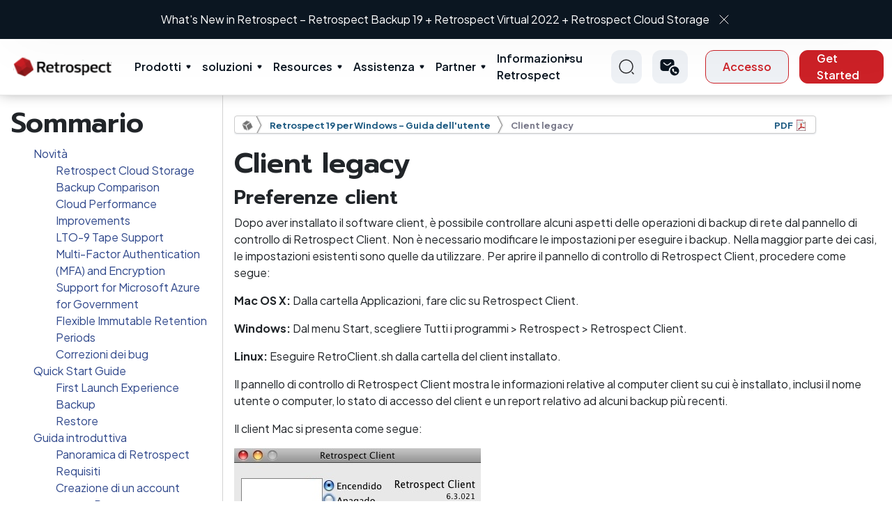

--- FILE ---
content_type: text/html; charset=utf-8
request_url: https://www.retrospect.com/it/documentation/user_guide/win/client_legacy
body_size: 94580
content:
<!DOCTYPE html>
<html lang="it">

<head>
	<meta http-equiv="Content-Type" content="text/html; charset=utf-8"/>

	<meta name="google-site-verification" content="ULGRSYZHFVJtRwa3Rhw92zOMF-V1FH8Qk156z54dXTU" />
	<meta name="google-site-verification" content="lp9PTTrpbUhnruXTrRqGAO8TINQKryrugBFSoT3MY04" />
  <meta name="viewport" content="initial-scale=1.0, user-scalable=no, width=device-width" />

		<meta property="og:title" content="Retrospect: Windows Guida dell&#39;utente &gt; Client legacy"/>
		<meta property="twitter:title" content="Retrospect: Windows Guida dell&#39;utente &gt; Client legacy"/>

	<link rel="shortcut icon" href="/favicon.ico?v=2"/>
	<link rel="apple-touch-icon-precomposed apple-touch-icon" href="/favicon.png" />
		<title>Retrospect: Windows Guida dell&#39;utente &gt; Client legacy</title>

	<link rel="stylesheet" media="all" href="/assets/application-5ed1675bc37fcbc1d2d5280a09d4e63423917ed1c35e683eee33dc5f61b06e89.css" />
  <link rel="stylesheet" media="print" href="/stylesheets/print.css" />
	<link rel="stylesheet" media="print" href="/assets/guide-fbc51dc10b58510ffcecf3d9addf5e1d5094797fcfa29c5262d4e1ce254b768d.css" />
	<script src="/assets/application-6bcc7926b3a77186b2e343b1940e15981559e6ec1b8102fa185223d3f88d5bbf.js"></script>
	<meta name="csrf-param" content="authenticity_token" />
<meta name="csrf-token" content="8w5CTxkv8KZLrnbYDhEwQaVnfLrjPoN0hvj2J215XRiVFvIOaTK8X07uKg1YxjgkL1OyzA32AzO0Ex1Yqcu69Q==" />
	<link rel="alternate" type="application/rss+xml" title="RSS" href="https://www.retrospect.com/it/blog.rss" />

	<link rel="stylesheet" media="screen" href="https://s3.amazonaws.com/download.retrospect.com/site/assets/jquery.fancybox.min.css" />
	<script src="https://s3.amazonaws.com/download.retrospect.com/site/assets/jquery.fancybox.min.js"></script>

	<link rel="stylesheet" type="text/css" href="//cdn.jsdelivr.net/npm/slick-carousel@1.8.1/slick/slick.css"/>
	<script type="text/javascript" src="//cdn.jsdelivr.net/npm/slick-carousel@1.8.1/slick/slick.min.js"></script>
	
	 
	<!-- Adobe Typekit Acumin Pro web font for retrospect.com domain -->
	<script src="https://use.typekit.net/jqx5txx.js"></script>
	<script>try{Typekit.load({ async: true });}catch(e){}</script>
  
  <!-- Font awesome -->
  <script src="https://use.fontawesome.com/2b3b4a8b00.js"></script>
    <link rel="preconnect" href="https://fonts.gstatic.com">
	<!-- Google fonts -->
	<link rel="preconnect" href="https://fonts.gstatic.com">
	<link href="https://fonts.googleapis.com/css2?family=Bad+Script&display=swap" rel="stylesheet">
	<link href="https://fonts.googleapis.com/css2?family=Poppins:wght@300;500&display=swap" rel="stylesheet">
	<link href="https://fonts.googleapis.com/css2?family=Open+Sans:wght@300;400;700&display=swap" rel="stylesheet">	<!-- Crazy Egg -->
	<link href="https://fonts.googleapis.com/css2?family=Hind:wght@500&display=swap" rel="stylesheet">
	<link href="https://fonts.googleapis.com/css2?family=Plus+Jakarta+Sans:wght@300;400;500;600;700;800&display=swap" rel="stylesheet" type="text/css">
	<link href="https://fonts.googleapis.com/css2?family=Prompt:wght@600;700&display=swap" rel="stylesheet">
	<!-- Swiftype -->
	<script type="text/javascript">
		(function(w,d,t,u,n,s,e){w['SwiftypeObject']=n;w[n]=w[n]||function(){
		(w[n].q=w[n].q||[]).push(arguments);};s=d.createElement(t);
		e=d.getElementsByTagName(t)[0];s.async=1;s.src=u;e.parentNode.insertBefore(s,e);
		})(window,document,'script','//s.swiftypecdn.com/install/v2/st.js','_st');
	  	_st('install','nbyW5uQwCc7YiwkTjTFG','2.0.0');
	</script>

		<!-- From Vincent -->
		<!-- Google tag (gtag.js) -->
		<script async src="https://www.googletagmanager.com/gtag/js?id=AW-16919714726"></script>
		<script>
			window.dataLayer = window.dataLayer || [];
			function gtag(){dataLayer.push(arguments);}
			gtag('js', new Date());

			gtag('config', 'AW-16919714726');

			function track_conversion_AW_16919714726() {
				// Invoked by 
				// - Buy Now > No preferred reseller's onclick
				// - trial_sent
				console.log("track conversion with AW-16919714726")
				// <!-- Event snippet for Submit lead form (1) conversion page -->
				gtag('event', 'conversion', {'send_to': 'AW-16919714726/WlVmCMCeva8aEKa3-YM_'});
			}
		</script>

		<!-- Added by Diconium in 2023 Dec -->
		<!-- Google Tag Manager -->
			<script>(function(w,d,s,l,i){w[l]=w[l]||[];w[l].push({'gtm.start':
			new Date().getTime(),event:'gtm.js'});var f=d.getElementsByTagName(s)[0],
			j=d.createElement(s),dl=l!='dataLayer'?'&l='+l:'';j.async=true;j.src=
			'https://www.googletagmanager.com/gtm.js?id='+i+dl;f.parentNode.insertBefore(j,f);
			})(window,document,'script','dataLayer','GTM-TRSZK82');</script>
			<!-- End Google Tag Manager -->
			
			<!-- Google Tag Manager (noscript) -->
			<noscript><iframe src="https://www.googletagmanager.com/ns.html?id=GTM-TRSZK82"
			height="0" width="0" style="display:none;visibility:hidden"></iframe></noscript>
		<!-- End Google Tag Manager (noscript) -->

	<!-- Facebook Pixel Code -->
	<script>
	  !function(f,b,e,v,n,t,s)
	  {if(f.fbq)return;n=f.fbq=function(){n.callMethod?
	  n.callMethod.apply(n,arguments):n.queue.push(arguments)};
	  if(!f._fbq)f._fbq=n;n.push=n;n.loaded=!0;n.version='2.0';
	  n.queue=[];t=b.createElement(e);t.async=!0;
	  t.src=v;s=b.getElementsByTagName(e)[0];
	  s.parentNode.insertBefore(t,s)}(window, document,'script',
	  'https://connect.facebook.net/en_US/fbevents.js');
	  fbq('init', '1091550777542501');
	  fbq('track', 'PageView');
	</script>
	<noscript><img height="1" width="1" style="display:none"
	  src="https://www.facebook.com/tr?id=1091550777542501&ev=PageView&noscript=1"
	/></noscript>
	<!-- End Facebook Pixel Code -->
</head>
<body id='documentation'>
	<section class="whats-new">
  <div class="container header-carousel">
    <div>
      <p>
        <a class="txt" href="/it/support/downloads#linux">What’s New in Retrospect - Linux Engine</a>
        <a href="javascript:void(0)" class="remove-ic"><img src="/assets/cross-icon-b9db36ca090c297dd2c1a8e6098d7ce871cc57be2eb61422fe9093eb890e36e6.svg" /></a>
      </p>
    </div>
    <div>
      <p>
        <a class="txt" href="/it/products/latest">What&#39;s New in Retrospect – Retrospect Backup 19 + Retrospect Virtual 2022 + Retrospect Cloud Storage</a>
        <a href="javascript:void(0)" class="remove-ic"><img src="/assets/cross-icon-b9db36ca090c297dd2c1a8e6098d7ce871cc57be2eb61422fe9093eb890e36e6.svg" /></a>
      </p>
    </div>
  </div>
</section>
<header class="main-header">
  <div class="container">
    <div class="inner-container">
      <div class="left-section">
          <div class="left-inner">
            <div class="logo-wrap">
                <a href="/?locale=it">

                  <img alt="Logo" src="/assets/logo-3cea14aaf308998d277f2fb1e1c921e58190522f74e8143534647315993a1b4f.svg" />
</a>            </div>
          </div>
      </div>
      <nav class="menu">
      <ul class="menu-main">
          <li class="menu-item-has-children">
            <a class="parent-menu" href="/it/products">Prodotti</a>
            <span class="mob_drp">&nbsp;</span>
            <div class="sub-menu mega-menu">
              <div class="mega-menu-inner">
                <div class="sub-menu-left-item">
                  <ul>
                  <li>
                   <span class="mob_drp_lb2">&nbsp;</span>
                   <a href="#">
                      <img src="/assets/menu-ic-219d35c31c0e285cc6379c424f49f2a76e0bd875d7c91146f8ebd7ec27631b2b.svg" />
                      Desktop
</a>                      <ul class="sub-menu-thrd">
                          <li><a href="/it/products/mac/desktop">Desktop</a></li>
                          <li><a href="/it/products/mac/solo">Solo</a></li>
                      </ul>
                   </li>
                    <li>
                     <span class="mob_drp_lb2">&nbsp;</span>
                     <a href="#">
                        <img src="/assets/menu-ic-219d35c31c0e285cc6379c424f49f2a76e0bd875d7c91146f8ebd7ec27631b2b.svg" />
                        Server
</a>                        <ul class="sub-menu-thrd">
                            <li><a href="/it/products/mac/single_server_5">Single Server 5</a></li>
                            <li><a href="/it/products/mac/single_server_20">Single Server 20</a></li>
                            <li><a href="/it/products/mac/single_server_unlimited">Single Server Unlimited</a></li>
                            <li><a href="/it/products/mac/multi_server">Multi Server</a></li>
                        </ul>
                    </li>
                    <li>
                    <a data-src="/assets/Products-Signle-server.svg" data-title="Add-ons" data-description="Explore a variety of add-ons for your Retrospect package." href="/it/store/buy?platform=mac#openfile">
                      <img alt="Menu Icon" src="/assets/menu-ic-219d35c31c0e285cc6379c424f49f2a76e0bd875d7c91146f8ebd7ec27631b2b.svg" /> Add-ons
</a>                    </li>
                    <li>
                     <span class="mob_drp_lb2">&nbsp;</span>
                     <a href="#">
                        <img src="/assets/menu-ic-219d35c31c0e285cc6379c424f49f2a76e0bd875d7c91146f8ebd7ec27631b2b.svg" />
                        Retrospect Virtual
</a>                        <ul class="sub-menu-thrd">
                          <li><a href="/it/virtual">VMWare &amp; Hyperv</a></li>
                        </ul>
                    </li>
                    <li>
                      
                    </li>
                    <li>
                      <a data-src="/assets/Products-Signle-server.svg" data-title="Retrospect Cloud Storage" data-description="Seamless Offsite Data Protection." href="/it/retrospect_cloud_storage">
                        <img alt="Menu Icon" src="/assets/menu-ic-219d35c31c0e285cc6379c424f49f2a76e0bd875d7c91146f8ebd7ec27631b2b.svg" /> Retrospect Cloud Storage
</a>                    </li>
                  </ul>
                </div>
                <div class="sub-menu-right-item">
                  <div class="sub-menu-right-inner">
                      <div class="img-wrap">
                        <figure>
                            <img alt="Products" src="/assets/Products-Signle-server-b11a43da42f71afe4d20bc9a343b4b21e279cde4d9a89e9ba92dcd37dd22bd2f.svg" />
                        </figure>
                      </div>
                      <div class="title-desc-wrap">
                        <h3 class="title">Product</h3>
                        <p class="description">
                            Data protection for every environment
                        </p>
                      </div>
                  </div>
                </div>
              </div>
            </div>
          </li>
          <li class="menu-item-has-children">
            <a class="parent-menu" href="/it/solutions">soluzioni</a>
            <span class="mob_drp">&nbsp;</span>
            <div class="sub-menu mega-menu">
              <div class="mega-menu-inner">
                <div class="sub-menu-left-item">
                  <ul>
                    <li>
                      <span class="mob_drp_lb2">&nbsp;</span>
                      <a href="/it/industries">
                        <img src="/assets/menu-ic-219d35c31c0e285cc6379c424f49f2a76e0bd875d7c91146f8ebd7ec27631b2b.svg" />
                        Industries
</a>                      <ul class="sub-menu-thrd">
                        <li><a href="/it/solutions/education">Education</a></li>
                        <li><a href="/it/solutions/government">Government</a></li>
                        <li><a href="/it/solutions/creatives">Creative</a></li>
                        <li><a href="/it/solutions/enterprise">Enterprise</a></li>
                      </ul>
                    </li>
                    <li>
                      <span class="mob_drp_lb2">&nbsp;</span>
                      <a href="/it/ransomware">
                        <img src="/assets/menu-ic-219d35c31c0e285cc6379c424f49f2a76e0bd875d7c91146f8ebd7ec27631b2b.svg" />
                        Use Cases
</a>                      <ul class="sub-menu-thrd">
                        <li><a href="/it/ransomware">Protezione da ransomware</a></li>
                        <li><a href="/it/support/kb/ransomware_proof_recovery">Resilienza informatica</a></li>
                        <li><a href="/it/support/kb/on_prem_dark_site_backup">Ambienti offline</a></li>
                        <li><a href="/it/support/kb/backup_vs_replication">Ottimizzazione della strategia di protezione dei dati</a></li>
                        <li><a href="/it/complete_data_protection">Protezione Completa dei Dati</a></li>
                        <li><a href="/it/anomaly_detection">Rilevamento di anomalie</a></li>
                        <li><a href="/it/3_2_1_backup_rule">Regola del backup 3-2-1</a></li>
                      </ul>
                    </li>
                    <li>
                      <span class="mob_drp_lb2">&nbsp;</span>
                      <a href="/it/core-technologies">
                        <img src="/assets/menu-ic-219d35c31c0e285cc6379c424f49f2a76e0bd875d7c91146f8ebd7ec27631b2b.svg" />
                        Core Technologies
</a>                      <ul class="sub-menu-thrd">
                          <li><a href="/it/server_protection">Protezione del server</a></li>
                          <li><a href="/it/endpoint_protection">Protezione degli endpoint</a></li>
                          <li><a href="/it/products/email">Protezione della posta elettronica</a></li>
                          <li><a href="/it/cloud_data_protection">Protezione dei dati nel cloud</a></li>
                          <li><a href="/it/cloud_backup">Backup in Cloud</a></li>
                          <li><a href="/it/dr">Ripristino di emergenza</a></li>
                          <li><a href="/it/forever_incremental_backup">Backup sempre incrementale</a></li>
                          <li><a href="/it/management_console">Console di gestione</a></li>
                      </ul>
                    </li>
                  </ul>
                </div>
                <div class="sub-menu-right-item">
                  <div class="sub-menu-right-inner">
                    <div class="img-wrap">
                      <figure>
                          <img alt="Solutions" src="/assets/Solutions-Ransomware-protection-911383f439b5fb902f264ffe672db6f8bedd5b27e5549e4580bb0f5ef6e322fe.svg" />
                      </figure>
                    </div>
                    <div class="title-desc-wrap">
                      <h3 class="title">Solution</h3>
                      <p class="description">
                         Solutions and tools for every industry
                      </p>
                    </div>
                  </div>
                </div>
              </div>
            </div>
          </li>
          <li class="menu-item-has-children">
              <a href="/resources" class="parent-menu">Resources</a>
              <span class="mob_drp">&nbsp;</span>
              <div class="sub-menu mega-menu">
                  <div class="mega-menu-inner">
                      <div class="sub-menu-left-item">
                          <ul>
                              <!-- <li>
                                   Why Retrospect
                              </li> -->
                              <li>
                                <a data-src="/assets/Resources-Tutorials.svg" data-title="Tutorials" data-description="Get started with Retrospect." href="/it/support/tutorials">
                                  <img alt="Menu Icon" src="/assets/menu-ic-219d35c31c0e285cc6379c424f49f2a76e0bd875d7c91146f8ebd7ec27631b2b.svg" /> Esercitazioni
</a>                              </li>
                              <li>
                                <a data-src="/assets/Resources-Tutorials.svg" data-title="Documentation" data-description="Browse our full knowledge base." href="https://docs.retrospect.com">
                                  <img alt="Menu Icon" src="/assets/menu-ic-219d35c31c0e285cc6379c424f49f2a76e0bd875d7c91146f8ebd7ec27631b2b.svg" /> Documentazione
</a>                              </li>
                              <li>
                                <a data-src="/assets/Resources-Tutorials.svg" data-title="Events" data-description="Learn about upcoming events." href="/it/webinars">
                                  <img alt="Menu Icon" src="/assets/menu-ic-219d35c31c0e285cc6379c424f49f2a76e0bd875d7c91146f8ebd7ec27631b2b.svg" /> Events
</a>                              </li>
                              <li>
                                <a data-src="/assets/Resources-Tutorials.svg" data-title="Blog" data-description="Timely news and insights." href="/it/blog">
                                  <img alt="Menu Icon" src="/assets/menu-ic-219d35c31c0e285cc6379c424f49f2a76e0bd875d7c91146f8ebd7ec27631b2b.svg" /> Blog
</a>                              </li>
                              <li>
                                <a data-src="/assets/Resources-Tutorials.svg" data-title="Industry" data-description="Explore how Industries use Retrocpect Backup." href="/it/industries">
                                  <img alt="Menu Icon" src="/assets/menu-ic-219d35c31c0e285cc6379c424f49f2a76e0bd875d7c91146f8ebd7ec27631b2b.svg" /> Industry
</a>                              </li>
                              <li>
                                <a data-src="/assets/Resources-Tutorials.svg" data-title="Certified Clouds" data-description="Retrospect connects to more than twenty cloud storage providers, located around the world, for affordable fast offsite storage." href="/it/certified-clouds">
                                  <img alt="Menu Icon" src="/assets/menu-ic-219d35c31c0e285cc6379c424f49f2a76e0bd875d7c91146f8ebd7ec27631b2b.svg" /> Certified Clouds
</a>                              </li>
                          </ul>
                      </div>
                      <div class="sub-menu-right-item">
                          <div class="sub-menu-right-inner">
                              <div class="img-wrap">
                                  <figure>
                                    <img alt="Resources" src="/assets/Resources-Tutorials-5640088a06205dd6e4a6d4cfdbb259041ffae381bee2463066e2d623c10e2600.svg" />
                                  </figure>
                              </div>
                              <div class="title-desc-wrap">
                                  <h3 class="title">Resources</h3>
                                  <p class="description">
                                     Learn, explore, and find answers to questions
                                  </p>
                              </div>
                          </div>
                      </div>
                  </div>
              </div>
          </li>
          <li class="menu-item-has-children">
            <a class="parent-menu" href="/it/support">Assistenza</a>
            <span class="mob_drp">&nbsp;</span>
            <div class="sub-menu mega-menu">
                <div class="mega-menu-inner">
                  <div class="sub-menu-left-item">
                    <ul>
                      <li>
                        <a data-src="/assets/Support-Contact-Retrospect-support.svg" data-title="Contact Support" data-description="Contact us via phone or email." href="/it/support/edition">
                          <img alt="Menu Icon" src="/assets/menu-ic-219d35c31c0e285cc6379c424f49f2a76e0bd875d7c91146f8ebd7ec27631b2b.svg" /> Contact Support
</a>                      </li>
                      <li>
                        <a data-src="/assets/Support-Contact-Retrospect-support.svg" data-title="Upgrade Wizard" data-description="Get your free license for the latest version of Retrospect." href="/it/store/upgrade">
                          <img alt="Menu Icon" src="/assets/menu-ic-219d35c31c0e285cc6379c424f49f2a76e0bd875d7c91146f8ebd7ec27631b2b.svg" /> Upgrade Wizard
</a>                      </li>
                      <li>
                        <a data-src="/assets/Support-Contact-Retrospect-support.svg" data-title="Download" data-description="Software downloads and updates." href="/it/support/downloads">
                          <img alt="Menu Icon" src="/assets/menu-ic-219d35c31c0e285cc6379c424f49f2a76e0bd875d7c91146f8ebd7ec27631b2b.svg" /> Download
</a>                      </li>
                      <li>
                        <a data-src="/assets/Support-Contact-Retrospect-support.svg" data-title="Knowledge Base" data-description="Explore our Detailed Knowledge Base" href="https://docs.retrospect.com">
                          <img alt="Menu Icon" src="/assets/menu-ic-219d35c31c0e285cc6379c424f49f2a76e0bd875d7c91146f8ebd7ec27631b2b.svg" /> Knowledgebase
</a>                      </li>
                    </ul>
                  </div>
                  <div class="sub-menu-right-item">
                    <div class="sub-menu-right-inner">
                      <div class="img-wrap">
                        <figure>
                          <img alt="Support" src="/assets/Support-Contact-Retrospect-support-aa5e4c1e8e6c88a1261f499661cd881a5146237e41f71a4fe6ca9cc22272f7ce.svg" />
                        </figure>
                      </div>
                      <div class="title-desc-wrap">
                        <h3 class="title">Support</h3>
                        <p class="description">
                            We’re here to help
                        </p>
                      </div>
                    </div>
                  </div>
                </div>
            </div>
          </li>
          
          <li class="menu-item-has-children">
            <a class="parent-menu" href="/it/partners">Partner</a>
            <span class="mob_drp">&nbsp;</span>
            <div class="sub-menu mega-menu">
              <div class="mega-menu-inner">
                <div class="sub-menu-left-item">
                  <ul>
                    <li>
                      <span class="mob_drp_lb2">&nbsp;</span>
                        <a href="#">
                          <img src="/assets/menu-ic-219d35c31c0e285cc6379c424f49f2a76e0bd875d7c91146f8ebd7ec27631b2b.svg" />
                          Iscrizione Partner
</a>                        <ul class="sub-menu-thrd">
                          <li><a href="/it/partners/learn">Get Started</a></li>
                          <li><a href="/it/store/distributors">Trova un distributore</a></li>
                          <li><a href="/it/partners/lead_generation">Lead Generation Program</a></li>
                          <li><a href="/it/support/downloads?#virtual">Retrospect Virtual</a></li>
                        </ul>
                    </li>
                    <li>
                      <a data-src="/assets/Partners-Our-Clients.svg" data-title="Localizzatore Partner" data-description="Find a local reseller." href="/it/store/partner_locator">
                        <img alt="Menu Icon" src="/assets/menu-ic-219d35c31c0e285cc6379c424f49f2a76e0bd875d7c91146f8ebd7ec27631b2b.svg" /> Localizzatore Partner
</a>                    </li>
                    <li>
                      <a data-src="/assets/Partners-Our-Clients.svg" data-title="Portale Partner" data-description="Login here." href="/it/partners/portal_overview">
                        <img alt="Menu Icon" src="/assets/menu-ic-219d35c31c0e285cc6379c424f49f2a76e0bd875d7c91146f8ebd7ec27631b2b.svg" /> Portale Partner
</a>                    </li>
                    <li>
                      <a data-src="/assets/Partners-Our-Clients.svg" data-title="Formazione" data-description="Get up to speed on all things Retrospect." href="/it/partners/training">
                        <img alt="Menu Icon" src="/assets/menu-ic-219d35c31c0e285cc6379c424f49f2a76e0bd875d7c91146f8ebd7ec27631b2b.svg" /> Formazione
</a>                    </li>
                  </ul>
                </div>
                <div class="sub-menu-right-item">
                  <div class="sub-menu-right-inner">
                    <div class="img-wrap">
                      <figure>
                        <img alt="Partners" src="/assets/Partners-Our-Clients-956b75e4b46e355fc0cbe9e540ec2ffad87ffedece7fee954c5ebc4b39c969b7.svg" />
                      </figure>
                    </div>
                    <div class="title-desc-wrap">
                      <h3 class="title">Partners</h3>
                      <p class="description">
                          Learn, explore, and find answers to questions
                      </p>
                    </div>
                  </div>
                </div>
              </div>
            </div>
          </li>
          <li class="menu-item-has-children">
            <a class="parent-menu" href="/it/about">Informazioni su Retrospect</a>
            <span class="mob_drp">&nbsp;</span>
            <div class="sub-menu mega-menu">
              <div class="mega-menu-inner">
                <div class="sub-menu-left-item">
                  <ul>
                    <li>
                      <span class="mob_drp_lb2">&nbsp;</span>
                      <a href="/it/about">
                        <img src="/assets/menu-ic-219d35c31c0e285cc6379c424f49f2a76e0bd875d7c91146f8ebd7ec27631b2b.svg" />
                        Our Story
</a>                      <ul class="sub-menu-thrd">
                        <li><a href="/it/history">Our History</a></li>
                      </ul>
                    </li>
                    <li>
                      <a data-src="/assets/About-Why-retrospect.svg" data-title="Our Clients" data-description="Retrospect customers span a wide range." href="/it/customers">
                        <img alt="Menu Icon" src="/assets/menu-ic-219d35c31c0e285cc6379c424f49f2a76e0bd875d7c91146f8ebd7ec27631b2b.svg" /> Our Clients
</a>                    </li>
                    <li>
                      <a data-src="/assets/About-Why-retrospect.svg" data-title="Press" data-description="Retrospect in the news." href="/it/press">
                        <img alt="Menu Icon" src="/assets/menu-ic-219d35c31c0e285cc6379c424f49f2a76e0bd875d7c91146f8ebd7ec27631b2b.svg" /> Press
                            Releases
</a>                    </li>
                    <li>
                      <a data-src="/assets/About-Why-retrospect.svg" data-title="Careers" data-description="Retrospect in the Careers." href="/it/careers">
                        <img alt="Menu Icon" src="/assets/menu-ic-219d35c31c0e285cc6379c424f49f2a76e0bd875d7c91146f8ebd7ec27631b2b.svg" /> Careers
</a>                    </li>
                  </ul>
                </div>
                <div class="sub-menu-right-item">
                  <div class="sub-menu-right-inner">
                    <div class="img-wrap">
                      <figure>
                        <img alt="About Us" src="/assets/About-Why-retrospect-85e2ef240efa2130cd56951c9673133b9bcf281a1faaad7b17ba614d058d29f1.svg" />
                      </figure>
                    </div>
                    <div class="title-desc-wrap">
                      <h3 class="title">About Us</h3>
                      <p class="description">
                         Learn more about Retrospect and our story.
                      </p>
                    </div>
                  </div>
                </div>
              </div>
            </div>
          </li>
      </ul>
      <div class="sign-in-btn-wrap">
        <button type="button" class="bbtn outline-btn">Sign In</button>
      </div>
    </nav>
      <div class="right-section">
        <div class="right-inner">
          <div class="search-wrap">
            <a href="#" class="searchClk">
              <img alt="Search Normal" src="/assets/search-normal-648b6b9dc10108883fdde61c1d13600599f50868b6114b1c63099d217557cdf1.svg" />
            </a>
            <div class="search_header_pop">
                <form>
                  <input type="text" placeholder="Type Here..." class='st-default-search-input' />
                  <button type="button" class="srcNv">
                    <img alt="Search Normal" src="/assets/search-normal-648b6b9dc10108883fdde61c1d13600599f50868b6114b1c63099d217557cdf1.svg" />
                  </button>
                </form>
            </div>
          </div>
          <div class="contact-wrap">
            <div class="dropdown nvi">
              <!-- 
               -->
              <a class="dropdown-toggle" href="#" role="button" data-bs-toggle="dropdown"
                  aria-expanded="false">
                <img alt="Call Icon" src="/assets/call_sms-ecb7fc377d658946a1cd66000f1bb02a977fc0499904a70fc7ade0a70547a46f.svg" />
              </a>
              <ul class="dropdown-menu">
                <li><a class="dropdown-item" href="/it/contact_sales">Contact Sales</a></li>
                <li><a class="dropdown-item" href="/it/support">Technical Support</a></li>
              </ul>
            </div>
          </div>
          <div class="action-btn-wrap">
            <div class="signin-button">
                <a class="bbtn outline-btn" href="/it/customer_sign_in">Accesso</a>
            </div>
              <a class="bbtn primary-btn button-effect" href="/it/store/try">Get Started</a>
          </div>
          <div class="hamburger-menu-wrap">
              <a href="javascript:void(0)" class="hamburger-ic">Hamberger Icon</a>
          </div>
        </div>
      </div>
    </div>
  </div>
</header>
<script>
  $(function () {
    $('.searchClk').click(function (event) {
      event.preventDefault();
      $('.search_header_pop').fadeToggle();
    });
  });
</script>


	<div class="element_body">
		



<div class="document chapter_body">
  <div class="document toc_chapters sticky_sidebar" id="toc">

	<h1>Sommario</h1>
	<ol class="toc">
			<li><a href="/it/documentation/user_guide/win/whats_new">Novità</a>
				<ul>
						<li><a href="/it/documentation/user_guide/win/whats_new#cloud">Retrospect Cloud Storage</a>
						<li><a href="/it/documentation/user_guide/win/whats_new#comparison">Backup Comparison</a>
						<li><a href="/it/documentation/user_guide/win/whats_new#cloudperf">Cloud Performance Improvements</a>
						<li><a href="/it/documentation/user_guide/win/whats_new#lto">LTO-9 Tape Support</a>
						<li><a href="/it/documentation/user_guide/win/whats_new#engine-mfa">Multi-Factor Authentication (MFA) and Encryption</a>
						<li><a href="/it/documentation/user_guide/win/whats_new#azure">Support for Microsoft Azure for Government</a>
						<li><a href="/it/documentation/user_guide/win/whats_new#immutable">Flexible Immutable Retention Periods</a>
						<li><a href="/it/documentation/user_guide/win/whats_new#bug-fixes">Correzioni dei bug</a>
				</ul>
			</li>
			<li><a href="/it/documentation/user_guide/win/quick_start">Quick Start Guide </a>
				<ul>
						<li><a href="/it/documentation/user_guide/win/quick_start#first-launch-experience">First Launch Experience
</a>
						<li><a href="/it/documentation/user_guide/win/quick_start#backup">Backup
</a>
						<li><a href="/it/documentation/user_guide/win/quick_start#restore">Restore
</a>
				</ul>
			</li>
			<li><a href="/it/documentation/user_guide/win/getting_started">Guida introduttiva </a>
				<ul>
						<li><a href="/it/documentation/user_guide/win/getting_started#panoramica-di-retrospect">Panoramica di Retrospect
</a>
						<li><a href="/it/documentation/user_guide/win/getting_started#requisiti">Requisiti
</a>
						<li><a href="/it/documentation/user_guide/win/getting_started#creazione-di-un-account-utente-retrospect">Creazione di un account utente Retrospect
</a>
						<li><a href="/it/documentation/user_guide/win/getting_started#installazione-di-retrospect">Installazione di Retrospect
</a>
						<li><a href="/it/documentation/user_guide/win/getting_started#uso-di-retrospect">Uso di Retrospect
</a>
						<li><a href="/it/documentation/user_guide/win/getting_started#uso-di-windows-8-7-vista-server-2012-e-server-2008">Uso di Windows 8, 7, Vista, Server 2012 e Server 2008</a>
						<li><a href="/it/documentation/user_guide/win/getting_started#aggiornamento-da-una-versione-precedente-di-retrospect">Aggiornamento da una versione precedente di Retrospect</a>
						<li><a href="/it/documentation/user_guide/win/getting_started#aggiornamenti-di-retrospect">Aggiornamenti di Retrospect</a>
				</ul>
			</li>
			<li><a href="/it/documentation/user_guide/win/fundamentals">Nozioni fondamentali </a>
				<ul>
						<li><a href="/it/documentation/user_guide/win/fundamentals#funzionamento-di-retrospect">Funzionamento di Retrospect
</a>
						<li><a href="/it/documentation/user_guide/win/fundamentals#backup-incrementale">backup incrementale
</a>
						<li><a href="/it/documentation/user_guide/win/fundamentals#set-di-backup-e-relativi-componenti">Set di backup e relativi componenti
</a>
						<li><a href="/it/documentation/user_guide/win/fundamentals#azioni-di-backup">Azioni di backup
</a>
						<li><a href="/it/documentation/user_guide/win/fundamentals#file-catalogo">File catalogo
</a>
						<li><a href="/it/documentation/user_guide/win/fundamentals#istantanee">Istantanee
</a>
						<li><a href="/it/documentation/user_guide/win/fundamentals#retrospect-e-i-client">Retrospect e i client
</a>
						<li><a href="/it/documentation/user_guide/win/fundamentals#nuovo-pannello-di-controllo">Nuovo pannello di controllo</a>
				</ul>
			</li>
			<li><a href="/it/documentation/user_guide/win/hardware">Hardware </a>
				<ul>
						<li><a href="/it/documentation/user_guide/win/hardware#panoramica-hardware">Panoramica hardware
</a>
						<li><a href="/it/documentation/user_guide/win/hardware#tecnologie-di-comunicazione">Tecnologie di comunicazione
</a>
						<li><a href="/it/documentation/user_guide/win/hardware#visualizzazione-dei-dispositivi-di-backup">Visualizzazione dei dispositivi di backup
</a>
						<li><a href="/it/documentation/user_guide/win/hardware#unit%C3%A0-cd-dvd">Unità CD/DVD
</a>
						<li><a href="/it/documentation/user_guide/win/hardware#unit%C3%A0-a-dischi-rimovibili">Unità a dischi rimovibili
</a>
						<li><a href="/it/documentation/user_guide/win/hardware#unit%C3%A0-a-disco-rigido">Unità a disco rigido
</a>
						<li><a href="/it/documentation/user_guide/win/hardware#unit%C3%A0-a-nastro">Unità a nastro
</a>
						<li><a href="/it/documentation/user_guide/win/hardware#librerie-di-nastri">Librerie di nastri
</a>
						<li><a href="/it/documentation/user_guide/win/hardware#gestione-archivi-rimovibili">Gestione archivi rimovibili
</a>
						<li><a href="/it/documentation/user_guide/win/hardware#longevit%C3%A0-e-conservazione-dei-supporti">Longevità e conservazione dei supporti
</a>
						<li><a href="/it/documentation/user_guide/win/hardware#unit%C3%A0-di-backup-multiple">Unità di backup multiple
</a>
						<li><a href="/it/documentation/user_guide/win/hardware#dispositivi-nas-network-attached-storage">Dispositivi NAS (Network Attached Storage)
</a>
				</ul>
			</li>
			<li><a href="/it/documentation/user_guide/win/immediate_operations">Operazioni immediate </a>
				<ul>
						<li><a href="/it/documentation/user_guide/win/immediate_operations#backup">Backup
</a>
						<li><a href="/it/documentation/user_guide/win/immediate_operations#archiviazione">Archiviazione
</a>
						<li><a href="/it/documentation/user_guide/win/immediate_operations#ripristino">Ripristino
</a>
						<li><a href="/it/documentation/user_guide/win/immediate_operations#duplicazione">Duplicazione
</a>
						<li><a href="/it/documentation/user_guide/win/immediate_operations#trasferimento-dei-set-di-backup">Trasferimento dei set di backup
</a>
						<li><a href="/it/documentation/user_guide/win/immediate_operations#trasferimento-di-istantanee">Trasferimento di istantanee
</a>
						<li><a href="/it/documentation/user_guide/win/immediate_operations#controllo-delle-operazioni-immediate">Controllo delle operazioni immediate
</a>
				</ul>
			</li>
			<li><a href="/it/documentation/user_guide/win/automated_operations">Operazioni automatizzate </a>
				<ul>
						<li><a href="/it/documentation/user_guide/win/automated_operations#panoramica-degli-script">Panoramica degli script
</a>
						<li><a href="/it/documentation/user_guide/win/automated_operations#creazione-di-script">Creazione di script
</a>
						<li><a href="/it/documentation/user_guide/win/automated_operations#backup-gestiti-da-script">Backup gestiti da script
</a>
						<li><a href="/it/documentation/user_guide/win/automated_operations#duplicazione-gestita-da-script">Duplicazione gestita da script
</a>
						<li><a href="/it/documentation/user_guide/win/automated_operations#archiviazione-gestita-da-script">Archiviazione gestita da script
</a>
						<li><a href="/it/documentation/user_guide/win/automated_operations#ripristino-gestito-da-script">Ripristino gestito da script
</a>
						<li><a href="/it/documentation/user_guide/win/automated_operations#trasferimento-di-set-di-backup-mediante-script">Trasferimento di set di backup mediante script
</a>
						<li><a href="/it/documentation/user_guide/win/automated_operations#trasferimento-di-istantanee-mediante-script">Trasferimento di istantanee mediante script
</a>
						<li><a href="/it/documentation/user_guide/win/automated_operations#ripulitura-mediante-script">Ripulitura mediante script
</a>
						<li><a href="/it/documentation/user_guide/win/automated_operations#verifica-mediante-script">Verifica mediante script
</a>
						<li><a href="/it/documentation/user_guide/win/automated_operations#pianificazione-degli-script">Pianificazione degli script
</a>
						<li><a href="/it/documentation/user_guide/win/automated_operations#salvataggio-di-script">Salvataggio di script
</a>
						<li><a href="/it/documentation/user_guide/win/automated_operations#collaudo-degli-script">Collaudo degli script
</a>
						<li><a href="/it/documentation/user_guide/win/automated_operations#esecuzione-di-script">Esecuzione di script
</a>
						<li><a href="/it/documentation/user_guide/win/automated_operations#script-di-controllo">Script di controllo
</a>
						<li><a href="/it/documentation/user_guide/win/automated_operations#script-proactiveai-backup">Script ProactiveAI Backup
</a>
				</ul>
			</li>
			<li><a href="/it/documentation/user_guide/win/controlling_operations">Controllo delle operazioni </a>
				<ul>
						<li><a href="/it/documentation/user_guide/win/controlling_operations#panoramica-sul-controllo-delle-operazioni">Panoramica sul controllo delle operazioni
</a>
						<li><a href="/it/documentation/user_guide/win/controlling_operations#pulsante-di-arresto">Pulsante di arresto
</a>
						<li><a href="/it/documentation/user_guide/win/controlling_operations#monitor-attivit%C3%A0">Monitor attività
</a>
						<li><a href="/it/documentation/user_guide/win/controlling_operations#finestra-richiesta-supporto">Finestra Richiesta supporto
</a>
						<li><a href="/it/documentation/user_guide/win/controlling_operations#esecuzioni-concorrenti-multiple">Esecuzioni concorrenti multiple
</a>
				</ul>
			</li>
			<li><a href="/it/documentation/user_guide/win/networked_clients">Client connessi in rete </a>
				<ul>
						<li><a href="/it/documentation/user_guide/win/networked_clients#panoramica-sui-client-connessi-in-rete">Panoramica sui client connessi in rete
</a>
						<li><a href="/it/documentation/user_guide/win/networked_clients#installazione-dei-client">Installazione dei client
</a>
						<li><a href="/it/documentation/user_guide/win/networked_clients#come-lavorare-con-i-client">Come lavorare con i client
</a>
						<li><a href="/it/documentation/user_guide/win/networked_clients#aggiornamento-dei-client">Aggiornamento dei client
</a>
						<li><a href="/it/documentation/user_guide/win/networked_clients#disinstallazione-di-un-client-e-del-suo-software">Disinstallazione di un client e del suo software
</a>
						<li><a href="/it/documentation/user_guide/win/networked_clients#connessione-avanzata-in-rete">Connessione avanzata in rete
</a>
						<li><a href="/it/documentation/user_guide/win/networked_clients#backup-dei-client">Backup dei client
</a>
						<li><a href="/it/documentation/user_guide/win/networked_clients#come-lavorare-con-i-client-windows">Come lavorare con i client Windows
</a>
						<li><a href="/it/documentation/user_guide/win/networked_clients#funzionamento-con-i-client-os-macintosh">Funzionamento con i client os Macintosh
</a>
						<li><a href="/it/documentation/user_guide/win/networked_clients#come-operare-con-i-client-unix">Come operare con i client UNIX
</a>
						<li><a href="/it/documentation/user_guide/win/networked_clients#conversioni-di-file-system">Conversioni di file system
</a>
						<li><a href="/it/documentation/user_guide/win/networked_clients#volumi-di-rete-microsoft">Volumi di rete Microsoft
</a>
						<li><a href="/it/documentation/user_guide/win/networked_clients#indicazioni-per-il-backup-di-rete">Indicazioni per il backup di rete
</a>
				</ul>
			</li>
			<li><a href="/it/documentation/user_guide/win/cloud_backup">Backup in Cloud</a>
				<ul>
						<li><a href="/it/documentation/user_guide/win/cloud_backup#amazon-s3-account-setup-guide">Amazon S3 Account Setup Guide
</a>
						<li><a href="/it/documentation/user_guide/win/cloud_backup#storage-setup-guide">Storage Setup Guide
</a>
						<li><a href="/it/documentation/user_guide/win/cloud_backup#choosing-a-storage-class">Choosing a Storage Class
</a>
						<li><a href="/it/documentation/user_guide/win/cloud_backup#simple-access-setup-guide">Simple Access Setup Guide
</a>
						<li><a href="/it/documentation/user_guide/win/cloud_backup#advanced-access-setup-guide">Advanced Access Setup Guide
</a>
						<li><a href="/it/documentation/user_guide/win/cloud_backup#information-for-retrospect">Information for Retrospect
</a>
						<li><a href="/it/documentation/user_guide/win/cloud_backup#adding-cloud-storage-in-retrospect">Adding Cloud Storage in Retrospect
</a>
						<li><a href="/it/documentation/user_guide/win/cloud_backup#using-cloud-storage-in-retrospect">Using Cloud Storage in Retrospect
</a>
						<li><a href="/it/documentation/user_guide/win/cloud_backup#throttling-cloud-backups-in-retrospect">Throttling Cloud Backups in Retrospect
</a>
						<li><a href="/it/documentation/user_guide/win/cloud_backup#general-tips">General Tips
</a>
				</ul>
			</li>
			<li><a href="/it/documentation/user_guide/win/ransomware_protection">Protezione anti-ransomware</a>
				<ul>
						<li><a href="/it/documentation/user_guide/win/ransomware_protection#overview">Overview
</a>
						<li><a href="/it/documentation/user_guide/win/ransomware_protection#step-by-step-guide">Step-by-Step Guide
</a>
						<li><a href="/it/documentation/user_guide/win/ransomware_protection#technical-details">Technical Details
</a>
				</ul>
			</li>
			<li><a href="/it/documentation/user_guide/win/anomaly_detection">Rilevamento di anomalie</a>
				<ul>
						<li><a href="/it/documentation/user_guide/win/anomaly_detection#overview">Overview
</a>
						<li><a href="/it/documentation/user_guide/win/anomaly_detection#detecting-anomalies">Detecting Anomalies
</a>
						<li><a href="/it/documentation/user_guide/win/anomaly_detection#step-by-step-setup-guide">Step-by-Step Setup Guide
</a>
				</ul>
			</li>
			<li><a href="/it/documentation/user_guide/win/retrospect_cloud_storage">Retrospect Cloud Storage</a>
				<ul>
						<li><a href="/it/documentation/user_guide/win/retrospect_cloud_storage#overview">Overview
</a>
						<li><a href="/it/documentation/user_guide/win/retrospect_cloud_storage#tiers">Tiers
</a>
						<li><a href="/it/documentation/user_guide/win/retrospect_cloud_storage#setup">Setup
</a>
				</ul>
			</li>
			<li><a href="/it/documentation/user_guide/win/security_reporting">Report sulla sicurezza</a>
				<ul>
						<li><a href="/it/documentation/user_guide/win/security_reporting#reporting-functionality">Reporting Functionality
</a>
						<li><a href="/it/documentation/user_guide/win/security_reporting#geo-tracking-endpoints">Geo Tracking Endpoints
</a>
				</ul>
			</li>
			<li><a href="/it/documentation/user_guide/win/cloud_data_protection">Protezione dei dati nel cloud</a>
				<ul>
						<li><a href="/it/documentation/user_guide/win/cloud_data_protection#information-for-retrospect">Information for Retrospect
</a>
						<li><a href="/it/documentation/user_guide/win/cloud_data_protection#step-by-step-guide">Step-by-Step Guide
</a>
						<li><a href="/it/documentation/user_guide/win/cloud_data_protection#account-setup-guide">Account Setup Guide
</a>
						<li><a href="/it/documentation/user_guide/win/cloud_data_protection#storage-setup-guide">Storage Setup Guide
</a>
				</ul>
			</li>
			<li><a href="/it/documentation/user_guide/win/cloud_deployment">Distribuzione nel cloud</a>
				<ul>
						<li><a href="/it/documentation/user_guide/win/cloud_deployment#account-setup">Account Setup
</a>
						<li><a href="/it/documentation/user_guide/win/cloud_deployment#instance-setup">Instance Setup
</a>
						<li><a href="/it/documentation/user_guide/win/cloud_deployment#remote-backup">Remote Backup
</a>
						<li><a href="/it/documentation/user_guide/win/cloud_deployment#virtual-private-cloud-vpc">Virtual Private Cloud (VPC)
</a>
				</ul>
			</li>
			<li><a href="/it/documentation/user_guide/win/disaster_recovery">Recupero di emergenza </a>
				<ul>
						<li><a href="/it/documentation/user_guide/win/disaster_recovery#utilizzo-del-disco-retrospect-emergency-recovery">Utilizzo del disco Retrospect Emergency Recovery
</a>
						<li><a href="/it/documentation/user_guide/win/disaster_recovery#sistema-avviabile-su-hardware-diverso">Sistema avviabile su hardware diverso
</a>
				</ul>
			</li>
			<li><a href="/it/documentation/user_guide/win/management">Gestione </a>
				<ul>
						<li><a href="/it/documentation/user_guide/win/management#strategie-di-backup">Strategie di backup
</a>
						<li><a href="/it/documentation/user_guide/win/management#registro-e-rapporti">Registro e rapporti
</a>
						<li><a href="/it/documentation/user_guide/win/management#opzioni-di-esecuzione">Opzioni di esecuzione
</a>
						<li><a href="/it/documentation/user_guide/win/management#gestione-dei-set-di-backup">Gestione dei set di backup
</a>
						<li><a href="/it/documentation/user_guide/win/management#manutenzione-degli-script">Manutenzione degli script
</a>
						<li><a href="/it/documentation/user_guide/win/management#preferenze-di-retrospect">Preferenze di Retrospect
</a>
						<li><a href="/it/documentation/user_guide/win/management#spostamento-di-retrospect">Spostamento di Retrospect
</a>
						<li><a href="/it/documentation/user_guide/win/management#backup-di-catalogo-e-configurazione">Backup di catalogo e configurazione
</a>
						<li><a href="/it/documentation/user_guide/win/management#utilizzo-dei-file-server">Utilizzo dei file server
</a>
						<li><a href="/it/documentation/user_guide/win/management#utilizzo-dei-file-aperti">Utilizzo dei file aperti
</a>
						<li><a href="/it/documentation/user_guide/win/management#servizi-terminal-e-desktop-remoto">Servizi terminal e Desktop remoto
</a>
				</ul>
			</li>
			<li><a href="/it/documentation/user_guide/win/tools">Strumenti </a>
				<ul>
						<li><a href="/it/documentation/user_guide/win/tools#come-lavorare-con-i-volumi">Come lavorare con i volumi
</a>
						<li><a href="/it/documentation/user_guide/win/tools#scorrimento">Scorrimento
</a>
						<li><a href="/it/documentation/user_guide/win/tools#utilizzo-dei-selettori">Utilizzo dei selettori
</a>
						<li><a href="/it/documentation/user_guide/win/tools#manutenzione-e-riparazione">Manutenzione e riparazione
</a>
						<li><a href="/it/documentation/user_guide/win/tools#script-esterni">Script esterni
</a>
				</ul>
			</li>
			<li><a href="/it/documentation/user_guide/win/problems_and_solutions">Problemi e soluzioni </a>
				<ul>
						<li><a href="/it/documentation/user_guide/win/problems_and_solutions#suggerimenti-e-informazioni-aggiornate">Suggerimenti e informazioni aggiornate</a>
						<li><a href="/it/documentation/user_guide/win/problems_and_solutions#risoluzione-dei-problemi">Risoluzione dei problemi
</a>
						<li><a href="/it/documentation/user_guide/win/problems_and_solutions#domande-comuni">Domande comuni
</a>
						<li><a href="/it/documentation/user_guide/win/problems_and_solutions#messaggi-di-errore-di-retrospect">Messaggi di errore di Retrospect
</a>
						<li><a href="/it/documentation/user_guide/win/problems_and_solutions#numeri-di-errore-di-retrospect">Numeri di errore di Retrospect
</a>
						<li><a href="/it/documentation/user_guide/win/problems_and_solutions#errori-del-client-retrospect">Errori del client Retrospect
</a>
						<li><a href="/it/documentation/user_guide/win/problems_and_solutions#supporto-per-retrospect">Supporto per Retrospect
</a>
				</ul>
			</li>
	</ol>

	<h2>Appendici</h2>
	<ol class="toc">
			<li><a href="/it/documentation/user_guide/win/retrospect_management_console">Retrospect Console di gestione</a>
				<ul>
					<li><a href="/it/documentation/user_guide/win/retrospect_management_console#account-creation">Account Creation
</a>
					<li><a href="/it/documentation/user_guide/win/retrospect_management_console#system-setup">System Setup
</a>
					<li><a href="/it/documentation/user_guide/win/retrospect_management_console#user-creation">User Creation
</a>
					<li><a href="/it/documentation/user_guide/win/retrospect_management_console#organization-creation">Organization Creation
</a>
					<li><a href="/it/documentation/user_guide/win/retrospect_management_console#overview">Overview
</a>
					<li><a href="/it/documentation/user_guide/win/retrospect_management_console#script-creation">Script Creation
</a>
					<li><a href="/it/documentation/user_guide/win/retrospect_management_console#shared-scripts">Shared Scripts
</a>
					<li><a href="/it/documentation/user_guide/win/retrospect_management_console#compatibility">Compatibility
</a>
				</ul>
			</li>
			<li><a href="/it/documentation/user_guide/win/email_protection">Protezione della posta elettronica</a>
				<ul>
					<li><a href="/it/documentation/user_guide/win/email_protection#configuration">Configuration
</a>
					<li><a href="/it/documentation/user_guide/win/email_protection#adding-email-account-to-backup-script">Adding Email Account to Backup Script
</a>
					<li><a href="/it/documentation/user_guide/win/email_protection#performance">Performance
</a>
				</ul>
			</li>
			<li><a href="/it/documentation/user_guide/win/remote_data_protection">Remote Data Protection</a>
				<ul>
					<li><a href="/it/documentation/user_guide/win/remote_data_protection#vpn-backup">VPN Backup
</a>
					<li><a href="/it/documentation/user_guide/win/remote_data_protection#remote-backup">Remote Backup
</a>
					<li><a href="/it/documentation/user_guide/win/remote_data_protection#cloud-backup">Cloud Backup
</a>
				</ul>
			</li>
			<li><a href="/it/documentation/user_guide/win/block_level_incremental_backup">Backup incrementale a livello di blocco</a>
				<ul>
					<li><a href="/it/documentation/user_guide/win/block_level_incremental_backup#panoramica">Panoramica</a>
					<li><a href="/it/documentation/user_guide/win/block_level_incremental_backup#risparmio-di-memoria">Risparmio di memoria</a>
					<li><a href="/it/documentation/user_guide/win/block_level_incremental_backup#utilizzo">Utilizzo</a>
					<li><a href="/it/documentation/user_guide/win/block_level_incremental_backup#registro-delle-operazioni">Registro delle operazioni</a>
					<li><a href="/it/documentation/user_guide/win/block_level_incremental_backup#opzioni">Opzioni</a>
					<li><a href="/it/documentation/user_guide/win/block_level_incremental_backup#retrocompatibilit%C3%A0">Retrocompatibilità</a>
					<li><a href="/it/documentation/user_guide/win/block_level_incremental_backup#dettagli-tecnici">Dettagli tecnici</a>
				</ul>
			</li>
			<li><a href="/it/documentation/user_guide/win/sql_server_agent">Agente SQL Server </a>
				<ul>
					<li><a href="/it/documentation/user_guide/win/sql_server_agent#novit%C3%A0">Novità</a>
					<li><a href="/it/documentation/user_guide/win/sql_server_agent#protezione">Protezione
</a>
					<li><a href="/it/documentation/user_guide/win/sql_server_agent#installazione">Installazione
</a>
					<li><a href="/it/documentation/user_guide/win/sql_server_agent#utilizzo-generale">Utilizzo generale
</a>
					<li><a href="/it/documentation/user_guide/win/sql_server_agent#backup">Backup
</a>
					<li><a href="/it/documentation/user_guide/win/sql_server_agent#cronologia-di-backup-dei-database">Cronologia di backup dei database
</a>
					<li><a href="/it/documentation/user_guide/win/sql_server_agent#ripristino">Ripristino
</a>
					<li><a href="/it/documentation/user_guide/win/sql_server_agent#recupero-di-emergenza">Recupero di emergenza
</a>
				</ul>
			</li>
			<li><a href="/it/documentation/user_guide/win/exchange_server_agent">Agente Exchange Server </a>
				<ul>
					<li><a href="/it/documentation/user_guide/win/exchange_server_agent#novit%C3%A0">Novità</a>
					<li><a href="/it/documentation/user_guide/win/exchange_server_agent#protezione">Protezione
</a>
					<li><a href="/it/documentation/user_guide/win/exchange_server_agent#installazione">Installazione
</a>
					<li><a href="/it/documentation/user_guide/win/exchange_server_agent#utilizzo-generale">Utilizzo generale
</a>
					<li><a href="/it/documentation/user_guide/win/exchange_server_agent#backup">Backup
</a>
					<li><a href="/it/documentation/user_guide/win/exchange_server_agent#cronologia-di-backup-dei-database">Cronologia di backup dei database
</a>
					<li><a href="/it/documentation/user_guide/win/exchange_server_agent#ripristino">Ripristino
</a>
					<li><a href="/it/documentation/user_guide/win/exchange_server_agent#recupero-di-emergenza">Recupero di emergenza
</a>
				</ul>
			</li>
			<li><a href="/it/documentation/user_guide/win/instant_scan">Scansione immediata</a>
			</li>
			<li><a href="/it/documentation/user_guide/win/retrospect_virtual">Retrospect Virtual</a>
				<ul>
				</ul>
			</li>
			<li><a href="/it/documentation/user_guide/win/client_legacy">Client legacy</a>
				<ul>
				</ul>
			</li>
			<li><a href="/it/documentation/user_guide/win/glossary">Glossario </a>
			</li>
			<li><a href="/it/documentation/user_guide/win/release_notes">Note di rilascio</a>
			</li>
	</ol>

</div>

  <div class="chapter">
    <div class="document">
	<ol class="breadcrumbs">
		<li class="dashboard"><a href="/it/support/documentation">Documentazione</a></li>
		<li><a href="/it/documentation/user_guide/win">Retrospect 19 per Windows - Guida dell&#39;utente</a></li>
			<li>Client legacy</li>
		<li class="download_links">	  
	    <a class="pdf doc_icon" onclick="_gaq.push([&#39;_trackEvent&#39;, &#39;Documentation - Breadcrumbs&#39;, &#39;Downloads&#39;, &#39;/it/documentation/user_guide/win.pdf&#39;]);" href="/it/documentation/user_guide/win.pdf">PDF</a>
	  </li>
	</ol>
</div>
    <h1 id="legacy-client">Client legacy</h1>
<div class="sect2">
<h3 id="preferenze-client">Preferenze client</h3>
<div class="paragraph">
<p>Dopo aver installato il software client, è possibile controllare alcuni aspetti delle operazioni di backup di rete dal pannello di controllo di Retrospect Client. Non è necessario modificare le impostazioni per eseguire i backup. Nella maggior parte dei casi, le impostazioni esistenti sono quelle da utilizzare. Per aprire il pannello di controllo di Retrospect Client, procedere come segue:</p>
</div>
<div class="paragraph">
<p><strong>Mac OS X:</strong> Dalla cartella Applicazioni, fare clic su Retrospect Client.</p>
</div>
<div class="paragraph">
<p><strong>Windows:</strong> Dal menu Start, scegliere Tutti i programmi &gt; Retrospect &gt; Retrospect Client.</p>
</div>
<div class="paragraph">
<p><strong>Linux:</strong> Eseguire RetroClient.sh dalla cartella del client installato.</p>
</div>
<div class="paragraph">
<p>Il pannello di controllo di Retrospect Client mostra le informazioni relative al computer client su cui è installato, inclusi il nome utente o computer, lo stato di accesso del client e un report relativo ad alcuni backup più recenti.</p>
</div>
<div class="paragraph">
<p>Il client Mac si presenta come segue:</p>
</div>
<div class="paragraph">
<p><img border="0" alt="04fig16.tiff" src="https://s3.amazonaws.com/download.retrospect.com/docs/mac/v10/user_guide/img/it/04fig16_fmt.2.jpeg" /></p>
</div>
<div class="paragraph">
<p>Il client Windows (il client Linux è simile) è il seguente:</p>
</div>
<div class="paragraph">
<p><img border="0" alt="04fig17.tif" src="https://s3.amazonaws.com/download.retrospect.com/docs/mac/v10/user_guide/img/it/04fig17_fmt.2.jpeg" /></p>
</div>
<div class="paragraph">
<p><strong>Nota:</strong> <em>oltre all&#8217;interfaccia utente grafica basata su Java, i client Linux possono essere controllati dalla riga di comando. Per visualizzare gli argomenti della riga di comando, inserire quanto segue:</em> <code>$retrocpl --help</code></p>
</div>
<div class="sect3">
<h4 id="controllo-accesso-master">Controllo accesso master</h4>
<div class="paragraph">
<p>I pulsanti di scelta di attivazione e disattivazione vengono utilizzati per consentire o negare l&#8217;accesso di rete al client dal computer di backup. Durante l&#8217;installazione del software client e a ciascun avvio del computer client, il controllo è attivo per consentire l&#8217;accesso. Quando il controllo viene disattivato, Retrospect non può accedere ai dati sul computer client tramite la rete.</p>
</div>
</div>
<div class="sect3">
<h4 id="preferenze-generali">Preferenze generali</h4>
<div class="paragraph">
<p>Il pannello di controllo di Retrospect Client contiene le preferenze utente per la gestione delle operazioni client. La schermata delle preferenze si raggiunge in modo differente negli ambienti Windows, Linux e Mac OS X.</p>
</div>
<div class="sect4">
<h5 id="mac-os-x-fare-clic-sul-pulsante-preferenze"><strong>Mac OS X:</strong> Fare clic sul pulsante Preferenze.</h5>
<div class="paragraph">
<p><img border="0" alt="04fig18.tiff" width="483" height="271" src="https://s3.amazonaws.com/download.retrospect.com/docs/mac/v10/user_guide/img/it/04fig18_fmt.jpeg" /></p>
</div>
</div>
<div class="sect4">
<h5 id="windows-o-linux-fare-clic-sulla-scheda-preferenze-una-delle-quattro-schede-stato-preferenze-accesso-e-proactive-client-backup-sulla-parte-superiore-del-pannello-di-controllo"><strong>Windows o Linux:</strong> Fare clic sulla scheda Preferenze, una delle quattro schede (Stato, Preferenze, Accesso e Proactive Client Backup) sulla parte superiore del pannello di controllo.</h5>
<div class="paragraph">
<p><img border="0" alt="04fig19.tif" width="341" height="393" src="https://s3.amazonaws.com/download.retrospect.com/docs/mac/v10/user_guide/img/it/04fig19_fmt.jpeg" /></p>
</div>
</div>
</div>
<div class="sect3">
<h4 id="preferenze-di-notifica">Preferenze di notifica</h4>
<div class="paragraph">
<p>Queste preferenze consentono agli utenti client di specificare come ricevere le informazioni relative alle operazioni di rete di Retrospect.</p>
</div>
<div class="paragraph">
<p><strong>Notifica dopo backup</strong> comporta la visualizzazione di un messaggio sul client al completamento di un backup o di un&#8217;altra operazione. Sul client, per chiudere la finestra del messaggio, fare clic su OK.</p>
</div>
<div class="paragraph">
<p><strong>Notifica se senza backup in n giorni</strong> comporta la visualizzazione di un messaggio se il backup del client non è stato eseguito entro il numero di giorni specificato nella casella di immissione. Per impostazione predefinita, questa preferenza è selezionata e il numero di giorni indicato è sette.</p>
</div>
<div class="paragraph">
<p><strong>Segnala errori disco rigido S.M.A.R.T.,</strong> (solo client Windows) comporta la richiesta di un backup immediato da Backup proattivo (se applicabile) quando vengono rilevati errori sui volumi del disco rigido HP Compaq SMART del client. Per impostazione predefinita, questa preferenza è deselezionata.</p>
</div>
</div>
<div class="sect3">
<h4 id="preferenza-priorità">Preferenza Priorità</h4>
<div class="paragraph">
<p>La preferenza Priorità consente all&#8217;utente client di impostare il proprio computer in modo da privilegiare le attività eseguite dall&#8217;utente o l&#8217;operazione richiesta dal computer di backup.</p>
</div>
<div class="paragraph">
<p><strong>Nota:</strong> <em>tale preferenza non è necessaria per il client Mac OS X.</em></p>
</div>
<div class="paragraph">
<p>Trascinare il dispositivo di scorrimento e definire un&#8217;impostazione tra "Utente" e "Backup". Quando il dispositivo di scorrimento viene impostato completamente su "Utente", la massima priorità è assegnata alle operazioni dell&#8217;utente, con un conseguente rallentamento delle operazioni client di Retrospect. Quando il dispositivo di scorrimento è impostato completamente su "Backup", la massima priorità è assegnata al funzionamento del client e si riduce la velocità di risposta del computer alle azioni dell&#8217;utente.</p>
</div>
<div class="paragraph">
<p>Questa impostazione interessa il client solo durante la comunicazione attiva con il server Retrospect.</p>
</div>
</div>
<div class="sect3">
<h4 id="preferenze-restrizioni-di-accesso">Preferenze Restrizioni di accesso</h4>
<div class="paragraph">
<p>Queste preferenze consentono all&#8217;utente client di controllare l&#8217;accesso a file e cartelle sul proprio computer. Sul client Mac OS X, queste preferenze vengono visualizzate nella parte superiore della finestra di dialogo Preferenze di Retrospect Client. Sui client Windows e Linux, queste preferenze vengono visualizzate sulla scheda Accesso.</p>
</div>
<div class="paragraph">
<p><strong>Solo accesso in lettura</strong>, consente il backup del computer client attraverso la rete ma ne impedisce la scrittura. Ciò significa che non è possibile utilizzare Retrospect per ripristinare, spostare o cancellare i file sul computer client né per rinominare i volumi. Le opzioni Script "Imposta data/ora di backup del volume sorgente", "Elimina documenti sorgente dopo la copia e la verifica" e "Sincronizza orologio" non possono essere utilizzate sul client. Per impostazione predefinita, questa funzione è disattivata.</p>
</div>
<div class="paragraph">
<p><strong>Documenti/Cartelle/Volumi privati</strong> comporta la non disponibilità per il computer di backup di tutti i file, le cartelle o i volumi designati come privati. Per impostazione predefinita, questa preferenza è disattivata. Selezionare la casella di controllo e designare gli elementi privati come descritto di seguito.</p>
</div>
<div class="paragraph">
<p>Per designare un elemento come privato in Windows o Linux, fare clic sul pulsante Aggiungi, ricercare l&#8217;elemento desiderato, quindi fare clic su OK o Escludi. Fare nuovamente clic su Aggiungi per escludere ulteriori volumi, cartelle o singoli file. La funzionalità di privacy utilizza i nomi percorso letterali specificati. Se un file o una cartella vengono spostati o rinominati, potrebbero non essere più privati. Se viene eseguito il mount di un volume in una posizione diversa, i file e le cartelle potrebbero non essere più privati.</p>
</div>
<div class="paragraph">
<p>Per designare una voce come privata in Mac OS X, digitare un punto ("•", Opzione-8) all&#8217;inizio o alla fine del nome (posizionandolo alla fine si mantiene l&#8217;ordinamento nel Finder). Ad esempio, è possibile designare la cartella "Personale" come privata rinominandola in "Personale•".</p>
</div>
</div>
<div class="sect3">
<h4 id="influenza-sui-backup-proattivi">Influenza sui backup proattivi</h4>
<div class="paragraph">
<p>Sono disponibili due modi per influenzare gli script Backup proattivo dal computer client:</p>
</div>
<div class="ulist">
<ul>
<li>
<p>Pianificazione da un client</p>
</li>
<li>
<p>Posticipo dell&#8217;esecuzione</p>
</li>
</ul>
</div>
</div>
<div class="sect3">
<h4 id="pianificazione-da-un-client">Pianificazione da un client</h4>
<div class="paragraph">
<p>Se un client è incluso in uno script Backup proattivo, utilizzare il pannello di controllo del client per influenzarne il backup.</p>
</div>
<div class="paragraph">
<p><strong>Nota:</strong> <em>Backup proattivo è denominato Server di backup sul software client Mac OS X.</em></p>
</div>
<div class="paragraph">
<p><strong>Mac OS X:</strong> Le preferenze Server di backup vengono visualizzate nella finestra delle preferenze di Retrospect Client.</p>
</div>
<div class="paragraph">
<p><strong>Windows/Linux:</strong> Fare clic sulla scheda Proactive Client Backup per mostrare i relativi comandi.</p>
</div>
<div class="paragraph">
<p><img border="0" alt="04fig20.tif" width="342" height="392" src="https://s3.amazonaws.com/download.retrospect.com/docs/mac/v10/user_guide/img/it/04fig20_fmt.jpeg" /></p>
</div>
<div class="paragraph">
<p>Questi comandi consentono all&#8217;utente di influire sul momento in cui il computer di backup può eseguire il backup del computer client (utilizzando uno script Backup proattivo). Gli utenti normalmente utilizzano questo comando per richiedere o posticipare un backup, ma anche per ripristinare la normale pianificazione di Backup proattivo per il client in uso. Per gli script Backup proattivo sono disponibili le opzioni seguenti:</p>
</div>
<div class="paragraph">
<p>Appena possibile <strong>comporta il backup del computer client da parte del server Retrospect non appena il Backup proattivo è disponibile.</strong></p>
</div>
<div class="paragraph">
<p><strong>In base alla normale programmazione</strong>, comporta il backup del computer client da parte del server Retrospect a orari regolari pianificati nello script Backup proattivo. (È l&#8217;impostazione predefinita.)</p>
</div>
<div class="paragraph">
<p><strong>Dopo <em><em></em></em></strong> impedisce il backup del computer client da parte del computer di backup prima della data e ora specificata, fino a una settimana da ora. (Fare clic su ora e data e digitare il valore desiderato o fare clic sulle frecce per modificarlo.)</p>
</div>
<div class="paragraph">
<p>Fare clic su OK per accettare le impostazioni.</p>
</div>
</div>
<div class="sect3">
<h4 id="posticipo-dellesecuzione">Posticipo dell&#8217;esecuzione</h4>
<div class="paragraph">
<p>Quando è imminente l&#8217;elaborazione di un client in Backup proattivo, sul computer client viene visualizzata una finestra di dialogo con il conto alla rovescia (configurato per impostazione predefinita su 20 secondi nella scheda Opzioni dello script Backup proattivo). La finestra di dialogo offre tre modi per controllare l&#8217;imminente esecuzione dell&#8217;operazione Backup proattivo:</p>
</div>
<div class="paragraph">
<p>Attendere che il conto alla rovescia raggiunga lo zero e consentire l&#8217;esecuzione del Backup proattivo.</p>
</div>
<div class="paragraph">
<p>Fare clic su <strong>Backup</strong> per eseguire immediatamente il backup.</p>
</div>
<div class="paragraph">
<p>Fare clic su <strong>Posticipa</strong> per impostare un orario successivo per l&#8217;esecuzione del backup.</p>
</div>
<div class="paragraph">
<p>Quando l&#8217;esecuzione viene posticipata, viene registrata una voce nel Resoconto del server Retrospect.</p>
</div>
</div>
</div>
<div class="sect2">
<h3 id="preferenze-utente-per-i-client">Preferenze utente per i client</h3>
<div class="paragraph">
<p>Dopo l’installazione del software client, gli utenti dei computer client possono controllare alcuni aspetti delle operazioni di backup di rete con il pannello di controllo di Retrospect Client.</p>
</div>
<div class="paragraph">
<p>Non è necessario modificare le impostazioni per eseguire i backup. Nella maggior parte dei casi, le impostazioni esistenti sono quelle che si desidera utilizzare. Per aprire il pannello di controllo di Retrospect Client, eseguire le seguenti operazioni:.</p>
</div>
<div class="paragraph">
<p><strong>Windows:</strong> Dal menu di avvio, scegliere Programmi&gt;Retrospect&gt;Retrospect Client.</p>
</div>
<div class="paragraph">
<p><strong>UNIX:</strong> Eseguire RetroClient.sh dalla cartella di installazione del client.</p>
</div>
<div class="paragraph">
<p><strong>Mac OS X:</strong> Dalla cartella Applicazioni, aprire Retrospect Client.</p>
</div>
<div class="paragraph">
<p>Il pannello di controllo di Retrospect Client visualizza informazioni sul computer client su cui è installato, tra cui il nome dell’utente o del computer, lo stato di accesso del client e un rapporto sugli ultimi backup.</p>
</div>
<div class="paragraph">
<p><img border="0" alt="265" src="https://s3.amazonaws.com/download.retrospect.com/docs/win/v8.0/user_guide/img/it/win_rug-265.2.jpg" /></p>
</div>
<div class="paragraph">
<p>Il pannello di controllo del client Windows, che visualizza la scheda Stato. (Il pannello di controllo di UNIX è simile.)</p>
</div>
<div class="paragraph">
<p><img border="0" alt="266" src="https://s3.amazonaws.com/download.retrospect.com/docs/win/v8.0/user_guide/img/it/win_rug-266.2.jpg" /></p>
</div>
<div class="paragraph">
<p>L’applicazione client Mac OS X.</p>
</div>
<div class="paragraph">
<p>Oltre all’interfaccia utente grafica basata su Java, i client UNIX possono anche essere controllati tramite la riga di comando. Per visualizzare il contenuto della riga di comando, immettere quanto segue:</p>
</div>
<div class="paragraph">
<p>$retrocpl --help</p>
</div>
<div class="sect3">
<h4 id="controllo-principale-di-accesso">Controllo principale di accesso</h4>
<div class="paragraph">
<p>I pulsanti di scelta On e Off consentono di permettere o negare l’accesso in rete al client da parte del computer di backup. Quando si installa il software client e ogni volta che si avvia il computer client, il controllo è attivo per permettere l’accesso. Quando il controllo è disattivato, Retrospect non può accedere dalla rete ai dati sul computer client.</p>
</div>
<div class="paragraph">
<p>Per evitare permanentemente l’accesso al computer client, disinstallare il software client Retrospect come descritto in <a href="/it/documentation/user_guide/win/client_legacy#disinstallazione-di-un-client-e-del-suo-software">Disinstallazione di un client e del suo software</a>.</p>
</div>
</div>
<div class="sect3">
<h4 id="preferenze-generali-2">Preferenze generali</h4>
<div class="paragraph">
<p>Il pannello di controllo Retrospect Client ha preferenze utente aggiuntive per la gestione delle operazioni del client. Il modo per arrivare alle preferenze è diverso sotto Windows, UNIX e Mac OS.</p>
</div>
<div class="paragraph">
<p><strong>Windows/UNIX</strong>: Fare clic sulla scheda Preferenze, fra le quattro in testa al pannello di controllo.</p>
</div>
<div class="paragraph">
<p><img border="0" alt="267" width="344" height="402" src="https://s3.amazonaws.com/download.retrospect.com/docs/win/v8.0/user_guide/img/it/win_rug-267.jpg" /></p>
</div>
<div class="paragraph">
<p>Le preferenze del pannello di controllo di Retrospect Client Windows.</p>
</div>
<div class="paragraph">
<p><strong>Mac OS</strong>: Fare clic sul pulsante Preferenze.</p>
</div>
<div class="paragraph">
<p><img border="0" alt="268" width="498" height="303" src="https://s3.amazonaws.com/download.retrospect.com/docs/win/v8.0/user_guide/img/it/win_rug-268.jpg" /></p>
</div>
<div class="paragraph">
<p>Le preferenze del pannello di controllo del Retrospect Client Mac OS X.</p>
</div>
<div class="paragraph">
<p><strong>Attesa chiusura</strong> determina quello che accade quando un utente client sceglie Chiudi dal menu Speciale di Scelta risorse. Quando questa opzione è selezionata e si sceglie Chiudi, viene visualizzata la finestra di dialogo “In attesa di backup” fino a quando il backup non ha luogo. Questa preferenza è selezionata per impostazione predefinita.</p>
</div>
<div class="paragraph">
<p>Quando questa finestra di dialogo è sullo schermo del client Macintosh, l’utente del client può fare clic su Riavvia per riavviare il client Macintosh, fare clic su Smetti per chiuderlo o non fare clic su nulla e lasciarlo per il funzionamento non assistito. Quando il computer client non è utilizzato per trenta secondi, appare uno screen saver fino a quando l’utente non preme un tasto o non sposta il mouse per tornare alla finestra di dialogo. Quando il computer di backup finisce le operazioni con questo client, chiude il client Macintosh.</p>
</div>
<div class="paragraph">
<p><strong>Esegui in background</strong> permette al computer di backup di operare mentre l’utente client utilizza un client Macintosh. Se la casella di controllo non è selezionata, viene visualizzata una finestra di dialogo sul client durante le operazioni di rete. Questa preferenza è attivata per impostazione predefinita.</p>
</div>
<div class="paragraph">
<p>Quando viene visualizzata la finestra di dialogo, l’utente del client Macintosh può annullare l’operazione di rete per continuare a lavorare o aspettare fino a quando l’operazione non è terminata. Quando “Esegui in background” è spuntato, la finestra di dialogo non viene visualizzata durante i backup e l’utente client può impostare i livelli di priorità per le operazioni locali e di rete. Vedere sotto per dettagli.</p>
</div>
<div class="sect4">
<h5 id="preferenza-di-priorità">Preferenza di priorità</h5>
<div class="paragraph">
<p>La preferenza di priorità permette all’utente del computer client di favorire l’attività dell’utente o l’operazione richiesta dal computer di backup. Sotto Mac OS, questo si applica solo quando la preferenza di esecuzione “Esegui in background” è attivata.</p>
</div>
<div class="paragraph">
<p>Questa preferenza non è disponibile per il client Mac X OS.</p>
</div>
<div class="paragraph">
<p>Trascinare l’indicatore e impostarlo in qualche punto dell’intervallo tra “Utente” e “Backup”. Quando l’indicatore è impostato completamente su “Utente”, il computer dedica più attenzione all’utente, rallentando leggermente le operazioni client di Retrospect. Quando l’indicatore è impostato completamente su “Backup”, all’operazione client è data la priorità e il computer client risponde in modo leggermente meno pronto all’utente.</p>
</div>
<div class="paragraph">
<p>Questa impostazione non ha alcun effetto fino a quando il client non è in comunicazione attiva con il computer di backup.</p>
</div>
<div class="paragraph">
<p>Sotto Mac OS, l’impostazione Priorità è ignorata se il client Macintosh visualizza la finestra di dialogo “In attesa di backup”.</p>
</div>
</div>
<div class="sect4">
<h5 id="preferenze-per-limitare-laccesso">Preferenze per limitare l’accesso</h5>
<div class="paragraph">
<p>Queste preferenze permettono all’utente client di controllare l’accesso ai file e alle cartelle del proprio computer.</p>
</div>
<div class="paragraph">
<p><strong>Solo accesso in lettura</strong> permette al computer client di eseguire il backup attraverso la rete, ma evita la scrittura da parte del computer di backup. Questo significa che Retrospect non può ripristinare, spostare o eliminare file sul computer client, né può essere utilizzato per rinominare volumi. Le opzioni “Imposta data di backup volume”, “Sposta file” e “Sincronizza orologio” non possono essere utilizzate sul client. Questa opzione è disattivata per impostazione predefinita.</p>
</div>
<div class="paragraph">
<p><strong>File/Cartelle/Volumi privati</strong> rende indisponibili per il computer di backup qualsiasi file, cartella o volume designato come privato. Questa preferenza è disattivata per impostazione predefinita. Selezionare la casella di controllo e designare gli elementi privati come descritto di seguito.</p>
</div>
<div class="paragraph">
<p>Per indicare un elemento come privato sotto Windows o UNIX, fare clic sul pulsante Aggiungi, scorrere l’elenco per scegliere una voce, quindi fare clic su OK o Escludi. Fare clic ancora su Aggiungi per escludere più volumi, cartelle o singoli file. La funzione di controllo di accesso utilizza i percorsi letterali specificati. Se si sposta o si rinomina un file o una cartella, non può più essere privato. Se si monta un volume in una ubicazione diversa, i suoi file e le sue cartelle non possono più essere privati.</p>
</div>
<div class="paragraph">
<p>Per indicare un elemento come privato sotto Mac OS, immettere un punto (“•”, Opzione-8) all’inizio o alla fine del nome (metterlo alla fine preserverà la sua sequenza di ordinamento in Scelta risorse). Ad esempio, si potrebbe indicare la cartella “Personale” come privata rinominandola “Personal•”.</p>
</div>
</div>
</div>
<div class="sect3">
<h4 id="preferenze-di-notifica-2">Preferenze di notifica</h4>
<div class="paragraph">
<p>Queste due preferenze permettono agli utenti dei client di specificare come vengono informati sulle operazioni di rete Retrospect.</p>
</div>
<div class="paragraph">
<p><strong>Notifica dopo il backup</strong> indica al client di visualizzare un messaggio dopo il completamento di un’operazione di backup o di altro tipo. L’utente del client può fare clic su OK per respingere il messaggio.</p>
</div>
<div class="paragraph">
<p><strong>Notifica se nessun backup in n giorni</strong> indica al client di visualizzare un messaggio dopo <em>le ore 9.01 se non è stato eseguito il backup del client entro il numero di giorni specificato nella casella di immissione.</em> Per impostazione predefinita, questa preferenza è selezionata e il numero di giorni è sette</p>
</div>
<div class="paragraph">
<p><strong>Segnalare errori di unità HP Compaq SMART</strong> permanenti (client Windows solo) richiede un backup immediato a Proactive Backup (se applicabile) quando Retrospect viene a sapere di errori sui volumi di unità HP Compaq SMART duri del client. Questa preferenza è attiva per impostazione predefinita.</p>
</div>
</div>
<div class="sect3">
<h4 id="controllo-di-proactive-backup">Controllo di Proactive Backup</h4>
<div class="paragraph">
<p>Vi sono due modi per controllare le procedure di Proactive Backup dal computer client:</p>
</div>
<div class="ulist">
<ul>
<li>
<p><a href="/it/documentation/user_guide/win/client_legacy#pianificazione-da-un-client">Pianificazione da un client</a></p>
</li>
<li>
<p><a href="/it/documentation/user_guide/win/networked_clients#50548743_99637">Rinvio dell’esecuzione</a></p>
</li>
</ul>
</div>
<div class="sect4">
<h5 id="pianificazione-da-un-client-2">Pianificazione da un client</h5>
<div class="paragraph">
<p>Se un client è incluso in una procedura Proactive Backup, è possibile utilizzare il pannello di controllo del client per determinare quando viene eseguito il backup del client.</p>
</div>
<div class="paragraph">
<p>Proactive Backup è noto come Backup Server sul software client Mac OS.</p>
</div>
<div class="paragraph">
<p><strong>Mac OS X</strong>: Le preferenze di Backup Server vengono visualizzate nella finestra preferenze del client Retrospect.</p>
</div>
<div class="paragraph">
<p><strong>Windows/UNIX</strong>: Fare clic sulla scheda Proactive Backup per portare i controlli in primo piano.</p>
</div>
<div class="paragraph">
<p><img border="0" alt="269" width="344" height="402" src="https://s3.amazonaws.com/download.retrospect.com/docs/win/v8.0/user_guide/img/it/win_rug-269.jpg" /></p>
</div>
<div class="paragraph">
<p>Questi controlli permettono all’utente di determinare quando sul computer client può essere eseguito il backup da parte del computer di backup (utilizzando uno script Proactive Backup). L’utente normalmente lo utilizza per avviare un backup o rinviare un backup, ma può anche riportare Proactive Backup alla pianificazione normale per questo client. Le opzioni di Proactive Backup sono:</p>
</div>
<div class="ulist">
<ul>
<li>
<p><strong>Al più presto possibile</strong> fa in modo che il computer di backup esegua il backup del computer client non appena Proactive Backup è disponibile per farlo.</p>
</li>
<li>
<p><strong>Come normalmente pianificato</strong> fa in modo che il computer di backup esegua il backup del computer client nel tempo regolarmente pianificato nello script Proactive Backup. (Questa è l’impostazione predefinita.)</p>
</li>
<li>
<p><strong>Dopo <em><em></em></em></strong> impedisce al computer di backup di eseguire il backup del computer client prima dell’ora e della data specificate, fino a una settimana dal momento attuale. (Fare clic sull’ora, sulla data e sul tipo o fare clic sulle frecce per modificarli.)</p>
</li>
</ul>
</div>
<div class="paragraph">
<p>Fare clic su OK per accettare le impostazioni.</p>
</div>
</div>
<div class="sect4">
<h5 id="rinvio-dellesecuzione">Rinvio dell’esecuzione</h5>
<div class="paragraph">
<p>Quando Proactive Backup sta per eseguire il backup, appare una finestra di dialogo sullo schermo del client:</p>
</div>
<div class="paragraph">
<p><img border="0" alt="271" width="389" height="138" src="https://s3.amazonaws.com/download.retrospect.com/docs/win/v8.0/user_guide/img/it/win_rug-271.jpg" /></p>
</div>
<div class="paragraph">
<p>Conto alla rovescia di Proactive Backup in Windows/UNIX.</p>
</div>
<div class="paragraph">
<p><img border="0" alt="272" src="https://s3.amazonaws.com/download.retrospect.com/docs/win/v8.0/user_guide/img/it/win_rug-272.2.jpg" /></p>
</div>
<div class="paragraph">
<p>Conto alla rovescia del client Backup Server Macintosh.</p>
</div>
<div class="paragraph">
<p>La finestra di dialogo dà all’utente del client tre modi per controllare l’esecuzione dell’operazione Proactive Backup imminente:</p>
</div>
<div class="ulist">
<ul>
<li>
<p>Attendere che il conto alla rovescia arrivi a zero consente a Proactive Backup di operare.</p>
</li>
<li>
<p>Facendo clic su <strong>Backup</strong> si esegue immediatamente il backup.</p>
</li>
<li>
<p>Facendo clic su <strong>Rinvia</strong> si permette all’utente di impostare un tempo successivo in cui eseguire il backup.</p>
</li>
</ul>
</div>
<div class="paragraph">
<p><img border="0" alt="273" width="335" height="172" src="https://s3.amazonaws.com/download.retrospect.com/docs/win/v8.0/user_guide/img/it/win_rug-273.jpg" /></p>
</div>
<div class="paragraph">
<p>Come rinviare Proactive Client Backup da un client Windows o UNIX.</p>
</div>
<div class="paragraph">
<p><img border="0" alt="274" src="https://s3.amazonaws.com/download.retrospect.com/docs/win/v8.0/user_guide/img/it/win_rug-274.2.jpg" /></p>
</div>
<div class="paragraph">
<p>Come rinviare Proactive Client Backup da un client Macintosh.</p>
</div>
<div class="paragraph">
<p>Quando un utente esegue un rinvio, Retrospect crea una voce nel registro delle operazioni del computer di backup.</p>
</div>
</div>
</div>
</div>

  </div>
</div>

<div class="clear">&nbsp;</div>

	</div>

	<div id="footer" role="contentinfo">
	<footer>
  <div class="footer-link-wrap">
    <div class="container">
      <div class="footer_top_section">
        <div class="footer_lrt">
          <a href="#" class="logo-wrap">
            <figure><img src="/assets/logo-footer-92d6d7b14c1bc99c716391b6adca9c42d5d88a00319f9257330315dff726a26f.png" /></figure>
          </a>
          <p class="footer-text">Simple, safe, secure ransomware protection</p>
            <ul class="social-links">
              <li><a href="https://instagram.com/retrospectbackup">
                <svg xmlns="http://www.w3.org/2000/svg" width="24" height="24" viewBox="0 0 24 24" fill="none">
                <path d="M13.0286 2.00123C13.7583 1.99843 14.4881 2.00576 15.2176 2.02323L15.4116 2.03023C15.6356 2.03823 15.8566 2.04823 16.1236 2.06023C17.1876 2.11023 17.9136 2.27823 18.5506 2.52523C19.2106 2.77923 19.7666 3.12323 20.3226 3.67923C20.831 4.17884 21.2244 4.78318 21.4756 5.45023C21.7226 6.08723 21.8906 6.81423 21.9406 7.87823C21.9526 8.14423 21.9626 8.36623 21.9706 8.59023L21.9766 8.78423C21.9944 9.51342 22.002 10.2428 21.9996 10.9722L22.0006 11.7182V13.0282C22.003 13.758 21.9954 14.4877 21.9776 15.2172L21.9716 15.4112C21.9636 15.6352 21.9536 15.8562 21.9416 16.1232C21.8916 17.1872 21.7216 17.9132 21.4756 18.5502C21.2252 19.218 20.8317 19.8228 20.3226 20.3222C19.8225 20.8305 19.2179 21.224 18.5506 21.4752C17.9136 21.7222 17.1876 21.8902 16.1236 21.9402C15.8566 21.9522 15.6356 21.9622 15.4116 21.9702L15.2176 21.9762C14.4881 21.994 13.7583 22.0017 13.0286 21.9992L12.2826 22.0002H10.9736C10.2438 22.0027 9.5141 21.995 8.78458 21.9772L8.59058 21.9712C8.35319 21.9626 8.11585 21.9526 7.87858 21.9412C6.81458 21.8912 6.08858 21.7212 5.45058 21.4752C4.78326 21.2246 4.17882 20.8311 3.67958 20.3222C3.17062 19.8225 2.7768 19.2178 2.52558 18.5502C2.27858 17.9132 2.11058 17.1872 2.06058 16.1232C2.04944 15.8859 2.03944 15.6486 2.03058 15.4112L2.02558 15.2172C2.00714 14.4877 1.99881 13.758 2.00058 13.0282V10.9722C1.99779 10.2428 2.00512 9.51343 2.02258 8.78423L2.02958 8.59023C2.03758 8.36623 2.04758 8.14423 2.05958 7.87823C2.10958 6.81323 2.27758 6.08823 2.52458 5.45023C2.77595 4.78285 3.17054 4.17868 3.68058 3.68023C4.17947 3.17098 4.78354 2.7768 5.45058 2.52523C6.08858 2.27823 6.81358 2.11023 7.87858 2.06023L8.59058 2.03023L8.78458 2.02523C9.51376 2.0068 10.2432 1.99847 10.9726 2.00023L13.0286 2.00123ZM12.0006 7.00123C11.3381 6.99186 10.6803 7.11425 10.0656 7.3613C9.45078 7.60834 8.89123 7.97511 8.41942 8.44028C7.94762 8.90546 7.57298 9.45977 7.31727 10.071C7.06155 10.6822 6.92987 11.3382 6.92987 12.0007C6.92987 12.6633 7.06155 13.3192 7.31727 13.9305C7.57298 14.5417 7.94762 15.096 8.41942 15.5612C8.89123 16.0264 9.45078 16.3931 10.0656 16.6402C10.6803 16.8872 11.3381 17.0096 12.0006 17.0002C13.3267 17.0002 14.5984 16.4734 15.5361 15.5358C16.4738 14.5981 17.0006 13.3263 17.0006 12.0002C17.0006 10.6741 16.4738 9.40238 15.5361 8.4647C14.5984 7.52701 13.3267 7.00123 12.0006 7.00123ZM12.0006 9.00123C12.3991 8.99389 12.7951 9.06603 13.1654 9.21344C13.5357 9.36085 13.8729 9.58057 14.1574 9.85977C14.4418 10.139 14.6678 10.4721 14.822 10.8396C14.9763 11.2071 15.0558 11.6016 15.0558 12.0002C15.0559 12.3988 14.9766 12.7934 14.8224 13.1609C14.6683 13.5285 14.4424 13.8617 14.1581 14.141C13.8737 14.4203 13.5366 14.6401 13.1663 14.7876C12.796 14.9352 12.4001 15.0074 12.0016 15.0002C11.2059 15.0002 10.4429 14.6842 9.88026 14.1215C9.31765 13.5589 9.00158 12.7959 9.00158 12.0002C9.00158 11.2046 9.31765 10.4415 9.88026 9.87891C10.4429 9.3163 11.2059 9.00023 12.0016 9.00023L12.0006 9.00123ZM17.2506 5.50123C16.928 5.51414 16.6229 5.65138 16.3992 5.8842C16.1755 6.11702 16.0506 6.42736 16.0506 6.75023C16.0506 7.0731 16.1755 7.38344 16.3992 7.61626C16.6229 7.84908 16.928 7.98632 17.2506 7.99923C17.5821 7.99923 17.9 7.86753 18.1345 7.63311C18.3689 7.39869 18.5006 7.08075 18.5006 6.74923C18.5006 6.41771 18.3689 6.09977 18.1345 5.86535C17.9 5.63093 17.5821 5.49923 17.2506 5.49923V5.50123Z" fill="#0B1621"/>
              </svg>
                </a></li>
              <li><a href="https://www.facebook.com/RetrospectInc">
                <svg xmlns="http://www.w3.org/2000/svg" width="24" height="24" viewBox="0 0 24 24" fill="none">
                <path d="M22 12C22 6.48 17.52 2 12 2C6.48 2 2 6.48 2 12C2 16.84 5.44 20.87 10 21.8V15H8V12H10V9.5C10 7.57 11.57 6 13.5 6H16V9H14C13.45 9 13 9.45 13 10V12H16V15H13V21.95C18.05 21.45 22 17.19 22 12Z" fill="#0B1621"/>
              </svg>
                </a></li>
              <li class="lnk"><a href="http://linkedin.com/company/retrospect-inc-">
                <svg enable-background="new 0 0 32 32" height="32px" id="Layer_1" version="1.0" viewBox="0 0 32 32" width="32px" xml:space="preserve" xmlns="http://www.w3.org/2000/svg" xmlns:xlink="http://www.w3.org/1999/xlink"><g><rect height="23" width="7" y="9"/><path d="M24.003,9C20,9,18.89,10.312,18,12V9h-7v23h7V19c0-2,0-4,3.5-4s3.5,2,3.5,4v13h7V19C32,13,31,9,24.003,9z" /><circle cx="3.5" cy="3.5" r="3.5"/></g><g/><g/><g/><g/><g/><g/></svg>
                </a></li>
              <li><a href="https://twitter.com/TheRetrospect1?lang=it">
                <svg xmlns="http://www.w3.org/2000/svg" width="24" height="24" viewBox="0 0 24 24" fill="none">
                <path d="M18.2478 2.25H21.5558L14.3288 10.51L22.8308 21.75H16.1738L10.9598 14.933L4.99381 21.75H1.68381L9.41381 12.915L1.25781 2.25H8.08381L12.7968 8.481L18.2478 2.25ZM17.0868 19.77H18.9198L7.08781 4.126H5.12081L17.0868 19.77Z" fill="black"/>
              </svg>
</a>              </li>
              <li>
                <a href="https://www.youtube.com/user/RetrospectInc/featured">
                  <svg width="20" height="16" viewBox="0 0 20 16" fill="none" xmlns="http://www.w3.org/2000/svg">
                    <path d="M10.2439 0C10.778 0.00294 12.1143 0.0158601 13.5341 0.0727301L14.0375 0.0946798C15.467 0.16236 16.8953 0.27798 17.6037 0.4755C18.5486 0.74095 19.2913 1.5155 19.5423 2.49732C19.942 4.05641 19.992 7.0994 19.9982 7.8358L19.9991 7.9884V7.9991C19.9991 7.9991 19.9991 8.0028 19.9991 8.0099L19.9982 8.1625C19.992 8.8989 19.942 11.9419 19.5423 13.501C19.2878 14.4864 18.5451 15.261 17.6037 15.5228C16.8953 15.7203 15.467 15.8359 14.0375 15.9036L13.5341 15.9255C12.1143 15.9824 10.778 15.9953 10.2439 15.9983L10.0095 15.9991H9.9991C9.9991 15.9991 9.9956 15.9991 9.9887 15.9991L9.7545 15.9983C8.6241 15.9921 3.89772 15.941 2.39451 15.5228C1.4496 15.2573 0.70692 14.4828 0.45587 13.501C0.0561999 11.9419 0.00624 8.8989 0 8.1625V7.8358C0.00624 7.0994 0.0561999 4.05641 0.45587 2.49732C0.7104 1.51186 1.45308 0.73732 2.39451 0.4755C3.89772 0.0572301 8.6241 0.00622 9.7545 0H10.2439ZM7.99911 4.49914V11.4991L13.9991 7.9991L7.99911 4.49914Z" fill="#0B1621"/>
                  </svg>
</a>              </li>
              
          </ul>
        </div>
        <div class="footer_mid">
          <div class="row">
            <div class="col-lg-6 col-small col-sm-12 mb-3">
              <h4 class="footer-links-head">Retrospect</h4>
              <ul class="footer-links">
               <li>
                 <a href="/it/about">About</a>
               </li>
                <li>
                  <a href="/it/careers">Careers</a>
                </li>
                <li>
                   <a href="/it/support/contact">Contact</a>
                <li>
                  <a href="/it/press">News</a>
                </li>
              </ul>
            </div>
            <div class="col-lg-6 col-small col-sm-12 mb-3">
              <h4 class="footer-links-head">Resources & Support</h4>
              <ul class="footer-links">
                <li>
                  <a href="/it/products">Products</a>
                </li>
                <li>
                   <a href="/it/solutions">Solutions</a>
                </li>
                <li>
                   <a href="/it/resources">Resources</a>
                </li>
                <li>
                   <a href="/it/support-header">Support</a>
                </li>
                <li>
                 <a href="/it/store/partner_locator">Our Partners</a>
                </li>
              </ul>
            </div>
          </div>
        </div>
        <div class="footer_rrt">
          <p>Retrospect Backup is trusted by over 500,000 homes and businesses in over 100 countries.</p>
          <a class="bbtn primary-btn" href="/it/store/trial?platform=mac">Get  a Free Trial</a>
          <a class="bbtn outline-btn mt-3" href="/it/customer_sign_in">Accesso</a>
        </div>
      </div>
    </div>
  </div>
  <div class="footer-light">
    <div class="container">
    <div class="row">
      <div class="col-md-8 col-sm-12">
         <div class="footer-copyright">
         <p>Contact Sales: <a href="tel:sales@retrospect.com">sales@retrospect.com</a> | <a href="mailto:sales@retrospect.com">sales@retrospect.com</a></p>
       </div>
      </div>
      <div class="col-md-4 col-sm-12">
        <div class="social-media-select-lang">
          <div class="select-lang-wrap">
            <select class="form-select lang-select" id = 'language_change'>
              <option value= "/br">Brazilian Portuguese</option>
              <option value= "/de">Deutsch</option>
              <option value= "/en">English</option>
              <option value= "/au">English-AU</option>
              <option value= "/uk">English-UK</option>
              <option value= "/es">Español</option>
              <option value= "/fr">Français</option>
                <option selected value= "/it">Italiano</option>
              <option value= "/la">Latin America</option>
              <option value= "/ja">日本</option>
            </select>
          </div>
        </div>
      </div>
    </div>
      <div class="row copyright-row">
      <div class="col-md-8">
      <h4 class="privacy-policy-text">
        <a href="/it/privacy">Privacy Policy</a>
      </h4>
      </div>
      <div class="col-md-4">
       <!-- <div class="footer-copyright text-end">
          <p>Proteggiamo dati dal 1989. Copyright © 2026 Retrospect. Tutti i diritti riservati.</p>
        </div> -->
      </div>
      </div>
    </div>
  </div>
</footer>

<script type="text/javascript">
  $('#language_change').change(function(){
    splittedPath = window.location.pathname.split('/')
    newURL =  window.location.protocol + "//"  + window.location.host + $(this).val() + "/" + splittedPath.slice(2).join('/')
    window.location.href =  newURL
  })
</script>

  <!-- Google Tag Manager: The following UA tags are used to load your Google tag. For better measurement, locate the UA tags in your affected URLs and replace them with your Google tag: G-2EP5X4T3YE -->
  <!-- Google Universal Analytics for retrospect.com
  <script>
    (function(i,s,o,g,r,a,m){i['GoogleAnalyticsObject']=r;i[r]=i[r]||function(){
    (i[r].q=i[r].q||[]).push(arguments)},i[r].l=1*new Date();a=s.createElement(o),
    m=s.getElementsByTagName(o)[0];a.async=1;a.src=g;m.parentNode.insertBefore(a,m)
    })(window,document,'script','//www.google-analytics.com/analytics.js','ga');

    ga('create', 'UA-26716277-1', 'retrospect.com');
    ga('send', 'pageview');

  </script>
  -->

  <!-- Gauges for retrospect.com -->
  <script type="text/javascript">
   var _gauges = _gauges || [];
   (function() {
     var t   = document.createElement('script');
     t.type  = 'text/javascript';
     t.async = true;
     t.id    = 'gauges-tracker';
     t.setAttribute('data-site-id', '4fa1b870613f5d721b000007');
     t.src = '//secure.gaug.es/track.js';
     var s = document.getElementsByTagName('script')[0];
     s.parentNode.insertBefore(t, s);
   })();
  </script>

	<!-- Intercom -->

</body>
</html>


--- FILE ---
content_type: image/svg+xml
request_url: https://www.retrospect.com/assets/call_sms-ecb7fc377d658946a1cd66000f1bb02a977fc0499904a70fc7ade0a70547a46f.svg
body_size: 1964
content:
<svg width="32" height="30" viewBox="0 0 32 30" fill="none" xmlns="http://www.w3.org/2000/svg">
<path d="M17.5 4H7.5C4.5 4 2.5 5.5 2.5 9V16C2.5 19.5 4.5 21 7.5 21H17.5C20.5 21 22.5 19.5 22.5 16V9C22.5 5.5 20.5 4 17.5 4ZM17.97 10.09L14.84 12.59C14.18 13.12 13.34 13.38 12.5 13.38C11.66 13.38 10.81 13.12 10.16 12.59L7.03 10.09C6.71 9.83 6.66 9.35 6.91 9.03C7.17 8.71 7.64 8.65 7.96 8.91L11.09 11.41C11.85 12.02 13.14 12.02 13.9 11.41L17.03 8.91C17.35 8.65 17.83 8.7 18.08 9.03C18.34 9.35 18.29 9.83 17.97 10.09Z" fill="#0B1621"/>
<circle cx="23" cy="21" r="7.5" fill="#0B1621" stroke="#EEF1F5" stroke-width="2"/>
<path d="M22.6661 22.0448L22.0109 22.7C21.8728 22.8381 21.6532 22.8381 21.5116 22.7035C21.4726 22.6646 21.4336 22.6292 21.3947 22.5902C21.0299 22.2219 20.7005 21.8358 20.4066 21.4321C20.1161 21.0283 19.8824 20.6246 19.7124 20.2244C19.5459 19.8206 19.4609 19.4346 19.4609 19.0662C19.4609 18.8254 19.5034 18.5952 19.5884 18.3827C19.6734 18.1667 19.808 17.9683 19.9957 17.7912C20.2224 17.5681 20.4703 17.4583 20.7324 17.4583C20.8316 17.4583 20.9307 17.4796 21.0193 17.5221C21.1114 17.5646 21.1928 17.6283 21.2566 17.7204L22.0782 18.8785C22.142 18.9671 22.188 19.0485 22.2199 19.1265C22.2518 19.2008 22.2695 19.2752 22.2695 19.3425C22.2695 19.4275 22.2447 19.5125 22.1951 19.594C22.1491 19.6754 22.0818 19.7604 21.9968 19.8454L21.7276 20.1252C21.6886 20.1642 21.6709 20.2102 21.6709 20.2669C21.6709 20.2952 21.6745 20.32 21.6816 20.3483C21.6922 20.3767 21.7028 20.3979 21.7099 20.4192C21.7736 20.536 21.8834 20.6883 22.0393 20.8725C22.1986 21.0567 22.3686 21.2444 22.5528 21.4321C22.5882 21.4675 22.6272 21.5029 22.6626 21.5383C22.8043 21.6765 22.8078 21.9031 22.6661 22.0448Z" fill="white"/>
<path d="M26.5295 23.2419C26.5295 23.341 26.5118 23.4437 26.4764 23.5429C26.4657 23.5712 26.4551 23.5996 26.4409 23.6279C26.3807 23.7554 26.3028 23.8758 26.2001 23.9892C26.0266 24.1804 25.8353 24.3185 25.6193 24.4071C25.6157 24.4071 25.6122 24.4106 25.6086 24.4106C25.3997 24.4956 25.173 24.5417 24.9286 24.5417C24.5674 24.5417 24.1814 24.4567 23.7741 24.2831C23.3668 24.1096 22.9595 23.8758 22.5557 23.5819C22.4176 23.4792 22.2795 23.3765 22.1484 23.2667L23.3066 22.1085C23.4057 22.1829 23.4943 22.2396 23.5686 22.2785C23.5864 22.2856 23.6076 22.2962 23.6324 22.3069C23.6607 22.3175 23.6891 22.321 23.7209 22.321C23.7811 22.321 23.8272 22.2998 23.8661 22.2608L24.1353 21.9952C24.2239 21.9067 24.3089 21.8394 24.3903 21.7969C24.4718 21.7473 24.5532 21.7225 24.6418 21.7225C24.7091 21.7225 24.7799 21.7367 24.8578 21.7685C24.9357 21.8004 25.0172 21.8465 25.1057 21.9067L26.278 22.739C26.3701 22.8027 26.4339 22.8771 26.4728 22.9656C26.5082 23.0542 26.5295 23.1427 26.5295 23.2419Z" fill="white"/>
</svg>
